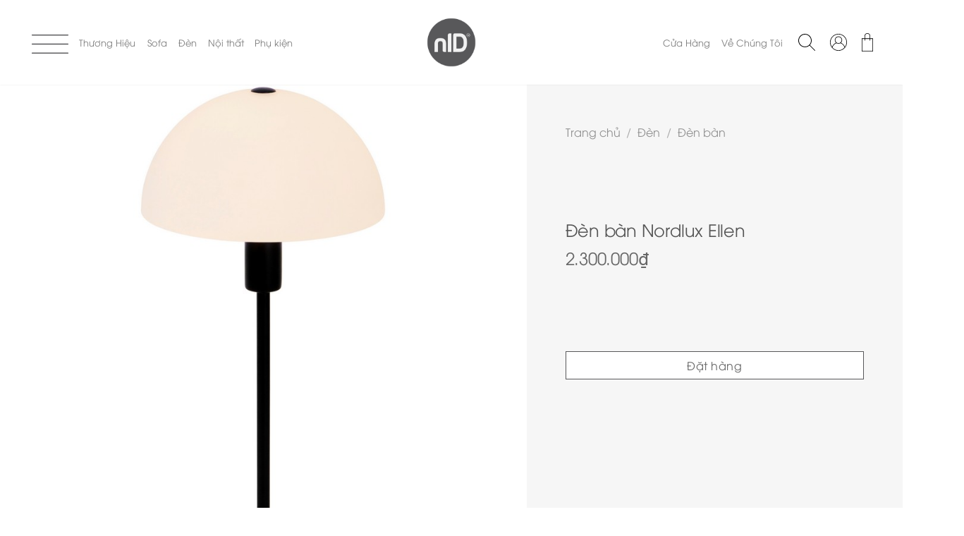

--- FILE ---
content_type: text/html; charset=UTF-8
request_url: https://nid.asia/san-pham/den/den-ban/den-ban-nordlux-ellen/
body_size: 67160
content:
<!DOCTYPE html>
<!--[if IE 9 ]> <html lang="vi-VN" class="ie9 loading-site no-js"> <![endif]-->
<!--[if IE 8 ]> <html lang="vi-VN" class="ie8 loading-site no-js"> <![endif]-->
<!--[if (gte IE 9)|!(IE)]><!-->
<html lang="vi-VN" class="loading-site no-js">
<!--<![endif]-->

<head>
    <meta charset="UTF-8" />
    <link rel="profile" href="http://gmpg.org/xfn/11" />
    <link rel="pingback" href="https://nid.asia/xmlrpc.php" />
    <script>(function(html){html.className = html.className.replace(/\bno-js\b/,'js')})(document.documentElement);</script>
<style type='text/css'>#wp-admin-bar-wp-logo{display:none;}#wp-admin-bar-site-name{display:none;}#wp-admin-bar-comments{display:none;}#wp-admin-bar-_legacyoptions{display:none;}</style>                        <script>
                            /* You can add more configuration options to webfontloader by previously defining the WebFontConfig with your options */
                            if ( typeof WebFontConfig === "undefined" ) {
                                WebFontConfig = new Object();
                            }
                            WebFontConfig['google'] = {families: ['Roboto:400,300', 'Roboto+Condensed:300']};

                            (function() {
                                var wf = document.createElement( 'script' );
                                wf.src = 'https://ajax.googleapis.com/ajax/libs/webfont/1.5.3/webfont.js';
                                wf.type = 'text/javascript';
                                wf.async = 'true';
                                var s = document.getElementsByTagName( 'script' )[0];
                                s.parentNode.insertBefore( wf, s );
                            })();
                        </script>
                    <meta name='robots' content='index, follow, max-image-preview:large, max-snippet:-1, max-video-preview:-1' />
	<style>img:is([sizes="auto" i], [sizes^="auto," i]) { contain-intrinsic-size: 3000px 1500px }</style>
	<link rel="alternate" hreflang="vi" href="https://nid.asia/san-pham/den/den-ban/den-ban-nordlux-ellen/" />
<link rel="alternate" hreflang="en" href="https://nid.asia/en/san-pham/lighting/nordlux-en/ellen-table-lamp/" />
<link rel="alternate" hreflang="x-default" href="https://nid.asia/san-pham/den/den-ban/den-ban-nordlux-ellen/" />
<meta name="viewport" content="width=device-width, initial-scale=1, maximum-scale=1" />
	<!-- This site is optimized with the Yoast SEO Premium plugin v18.8 (Yoast SEO v20.13) - https://yoast.com/wordpress/plugins/seo/ -->
	<title>Đèn bàn Nordlux Ellen - NID</title>
	<link rel="canonical" href="https://nid.asia/san-pham/den/den-ban/den-ban-nordlux-ellen/" />
	<meta property="og:locale" content="vi_VN" />
	<meta property="og:type" content="article" />
	<meta property="og:title" content="Đèn bàn Nordlux Ellen" />
	<meta property="og:url" content="https://nid.asia/san-pham/den/den-ban/den-ban-nordlux-ellen/" />
	<meta property="og:site_name" content="NID" />
	<meta property="article:modified_time" content="2024-04-05T07:47:24+00:00" />
	<meta property="og:image" content="https://nid.asia/wp-content/uploads/2022/10/2112305003-Den-ban-NORDLUX-ELLEN-1.jpg" />
	<meta property="og:image:width" content="886" />
	<meta property="og:image:height" content="886" />
	<meta property="og:image:type" content="image/jpeg" />
	<meta name="twitter:card" content="summary_large_image" />
	<meta name="twitter:label1" content="Est. reading time" />
	<meta name="twitter:data1" content="1 minute" />
	<!-- / Yoast SEO Premium plugin. -->


<link rel='dns-prefetch' href='//www.googletagmanager.com' />
<link rel='dns-prefetch' href='//cdn.jsdelivr.net' />
<link rel='dns-prefetch' href='//fonts.googleapis.com' />
<link rel="alternate" type="application/rss+xml" title="NID &raquo; Feed" href="https://nid.asia/feed/" />
<link rel="alternate" type="application/rss+xml" title="NID &raquo; Comments Feed" href="https://nid.asia/comments/feed/" />
<link rel="prefetch" href="https://nid.asia/wp-content/themes/flatsome/assets/js/chunk.countup.fe2c1016.js" />
<link rel="prefetch" href="https://nid.asia/wp-content/themes/flatsome/assets/js/chunk.sticky-sidebar.a58a6557.js" />
<link rel="prefetch" href="https://nid.asia/wp-content/themes/flatsome/assets/js/chunk.tooltips.29144c1c.js" />
<link rel="prefetch" href="https://nid.asia/wp-content/themes/flatsome/assets/js/chunk.vendors-popups.947eca5c.js" />
<link rel="prefetch" href="https://nid.asia/wp-content/themes/flatsome/assets/js/chunk.vendors-slider.f0d2cbc9.js" />
<style id='classic-theme-styles-inline-css' type='text/css'>
/*! This file is auto-generated */
.wp-block-button__link{color:#fff;background-color:#32373c;border-radius:9999px;box-shadow:none;text-decoration:none;padding:calc(.667em + 2px) calc(1.333em + 2px);font-size:1.125em}.wp-block-file__button{background:#32373c;color:#fff;text-decoration:none}
</style>
<link rel='stylesheet' id='contact-form-7-css' href='https://nid.asia/wp-content/plugins/contact-form-7/includes/css/styles.css?ver=5.6.2' type='text/css' media='all' />
<link rel='stylesheet' id='photoswipe-css' href='https://nid.asia/wp-content/plugins/woocommerce/assets/css/photoswipe/photoswipe.min.css?ver=6.8.0' type='text/css' media='all' />
<link rel='stylesheet' id='photoswipe-default-skin-css' href='https://nid.asia/wp-content/plugins/woocommerce/assets/css/photoswipe/default-skin/default-skin.min.css?ver=6.8.0' type='text/css' media='all' />
<style id='woocommerce-inline-inline-css' type='text/css'>
.woocommerce form .form-row .required { visibility: visible; }
</style>
<link rel='stylesheet' id='wpml-legacy-dropdown-click-0-css' href='//nid.asia/wp-content/plugins/sitepress-multilingual-cms/templates/language-switchers/legacy-dropdown-click/style.min.css?ver=1' type='text/css' media='all' />
<link rel='stylesheet' id='innocom-custom-style-css' href='https://nid.asia/wp-content/themes/flatsome-child/assets/css/style.css?ver=6.8.2' type='text/css' media='all' />
<link rel='stylesheet' id='select2-css' href='https://nid.asia/wp-content/plugins/woocommerce/assets/css/select2.css?ver=6.8.0' type='text/css' media='all' />
<link rel='stylesheet' id='jquery-ui-css' href='https://nid.asia/wp-content/plugins/pwfwoofilter/assets/css/frontend/jquery-ui/jquery-ui.min.css?ver=1.12.1' type='text/css' media='all' />
<link rel='stylesheet' id='pwf-woo-filter-css' href='https://nid.asia/wp-content/plugins/pwfwoofilter/assets/css/frontend/style.min.css?ver=1.8.7' type='text/css' media='all' />
<link rel='stylesheet' id='flatsome-main-css' href='https://nid.asia/wp-content/themes/flatsome/assets/css/flatsome.css?ver=3.15.6' type='text/css' media='all' />
<style id='flatsome-main-inline-css' type='text/css'>
@font-face {
				font-family: "fl-icons";
				font-display: block;
				src: url(https://nid.asia/wp-content/themes/flatsome/assets/css/icons/fl-icons.eot?v=3.15.6);
				src:
					url(https://nid.asia/wp-content/themes/flatsome/assets/css/icons/fl-icons.eot#iefix?v=3.15.6) format("embedded-opentype"),
					url(https://nid.asia/wp-content/themes/flatsome/assets/css/icons/fl-icons.woff2?v=3.15.6) format("woff2"),
					url(https://nid.asia/wp-content/themes/flatsome/assets/css/icons/fl-icons.ttf?v=3.15.6) format("truetype"),
					url(https://nid.asia/wp-content/themes/flatsome/assets/css/icons/fl-icons.woff?v=3.15.6) format("woff"),
					url(https://nid.asia/wp-content/themes/flatsome/assets/css/icons/fl-icons.svg?v=3.15.6#fl-icons) format("svg");
			}
</style>
<link rel='stylesheet' id='flatsome-shop-css' href='https://nid.asia/wp-content/themes/flatsome/assets/css/flatsome-shop.css?ver=3.15.6' type='text/css' media='all' />
<link rel='stylesheet' id='flatsome-style-css' href='https://nid.asia/wp-content/themes/flatsome-child/style.css?ver=3.0' type='text/css' media='all' />
<link rel='stylesheet' id='flatsome-googlefonts-css' href='//fonts.googleapis.com/css?family=Montserrat%3Aregular%2C500%2Cregular%2Cregular%7CDancing+Script%3Aregular%2C400&#038;display=swap&#038;ver=3.9' type='text/css' media='all' />
<script type="text/javascript" src="https://nid.asia/wp-includes/js/jquery/jquery.min.js?ver=3.7.1" id="jquery-core-js"></script>
<script type="text/javascript" id="wpml-cookie-js-extra">
/* <![CDATA[ */
var wpml_cookies = {"wp-wpml_current_language":{"value":"vi","expires":1,"path":"\/"}};
var wpml_cookies = {"wp-wpml_current_language":{"value":"vi","expires":1,"path":"\/"}};
/* ]]> */
</script>
<script type="text/javascript" src="https://nid.asia/wp-content/plugins/sitepress-multilingual-cms/res/js/cookies/language-cookie.js?ver=4.5.9" id="wpml-cookie-js"></script>
<script type="text/javascript" src="//nid.asia/wp-content/plugins/sitepress-multilingual-cms/templates/language-switchers/legacy-dropdown-click/script.min.js?ver=1" id="wpml-legacy-dropdown-click-0-js"></script>

<!-- Google Analytics snippet added bởi Site Kit -->
<script type="text/javascript" src="https://www.googletagmanager.com/gtag/js?id=GT-KD7JXJB" id="google_gtagjs-js" async></script>
<script type="text/javascript" id="google_gtagjs-js-after">
/* <![CDATA[ */
window.dataLayer = window.dataLayer || [];function gtag(){dataLayer.push(arguments);}
gtag('set', 'linker', {"domains":["nid.asia"]} );
gtag("js", new Date());
gtag("set", "developer_id.dZTNiMT", true);
gtag("config", "GT-KD7JXJB");
/* ]]> */
</script>

<!-- End Google Analytics snippet added bởi Site Kit -->
<link rel="https://api.w.org/" href="https://nid.asia/wp-json/" /><link rel="alternate" title="JSON" type="application/json" href="https://nid.asia/wp-json/wp/v2/product/9998" /><link rel="EditURI" type="application/rsd+xml" title="RSD" href="https://nid.asia/xmlrpc.php?rsd" />
<meta name="generator" content="WordPress 6.8.2" />
<meta name="generator" content="WooCommerce 6.8.0" />
<link rel='shortlink' href='https://nid.asia/?p=9998' />
<link rel="alternate" title="oEmbed (JSON)" type="application/json+oembed" href="https://nid.asia/wp-json/oembed/1.0/embed?url=https%3A%2F%2Fnid.asia%2Fsan-pham%2Fden%2Fden-ban%2Fden-ban-nordlux-ellen%2F" />
<link rel="alternate" title="oEmbed (XML)" type="text/xml+oembed" href="https://nid.asia/wp-json/oembed/1.0/embed?url=https%3A%2F%2Fnid.asia%2Fsan-pham%2Fden%2Fden-ban%2Fden-ban-nordlux-ellen%2F&#038;format=xml" />
<meta name="generator" content="WPML ver:4.5.9 stt:1,57;" />
<meta name="generator" content="Site Kit by Google 1.109.0" /><!-- Google tag (gtag.js) -->
<script async src="https://www.googletagmanager.com/gtag/js?id=G-9XZYJGC62R"></script>
<script>
  window.dataLayer = window.dataLayer || [];
  function gtag(){dataLayer.push(arguments);}
  gtag('js', new Date());

  gtag('config', 'G-9XZYJGC62R');
</script><!--[if IE]><link rel="stylesheet" type="text/css" href="https://nid.asia/wp-content/themes/flatsome/assets/css/ie-fallback.css"><script src="//cdnjs.cloudflare.com/ajax/libs/html5shiv/3.6.1/html5shiv.js"></script><script>var head = document.getElementsByTagName('head')[0],style = document.createElement('style');style.type = 'text/css';style.styleSheet.cssText = ':before,:after{content:none !important';head.appendChild(style);setTimeout(function(){head.removeChild(style);}, 0);</script><script src="https://nid.asia/wp-content/themes/flatsome/assets/libs/ie-flexibility.js"></script><![endif]-->	<noscript><style>.woocommerce-product-gallery{ opacity: 1 !important; }</style></noscript>
	<link rel="icon" href="https://nid.asia/wp-content/uploads/2022/08/cropped-nID-logo-dark-200px-main-e1660100583196-32x32.png" sizes="32x32" />
<link rel="icon" href="https://nid.asia/wp-content/uploads/2022/08/cropped-nID-logo-dark-200px-main-e1660100583196-192x192.png" sizes="192x192" />
<link rel="apple-touch-icon" href="https://nid.asia/wp-content/uploads/2022/08/cropped-nID-logo-dark-200px-main-e1660100583196-180x180.png" />
<meta name="msapplication-TileImage" content="https://nid.asia/wp-content/uploads/2022/08/cropped-nID-logo-dark-200px-main-e1660100583196-270x270.png" />
<style id="custom-css" type="text/css">:root {--primary-color: #446084;}.container-width, .full-width .ubermenu-nav, .container, .row{max-width: 1870px}.row.row-collapse{max-width: 1840px}.row.row-small{max-width: 1862.5px}.row.row-large{max-width: 1900px}.header-main{height: 120px}#logo img{max-height: 120px}#logo{width:165px;}.stuck #logo img{padding:5px 0;}.header-bottom{min-height: 10px}.header-top{min-height: 30px}.transparent .header-main{height: 120px}.transparent #logo img{max-height: 120px}.has-transparent + .page-title:first-of-type,.has-transparent + #main > .page-title,.has-transparent + #main > div > .page-title,.has-transparent + #main .page-header-wrapper:first-of-type .page-title{padding-top: 120px;}.header.show-on-scroll,.stuck .header-main{height:120px!important}.stuck #logo img{max-height: 120px!important}.search-form{ width: 60%;}.header-bg-color {background-color: rgba(255,255,255,0.9)}.header-bottom {background-color: #f1f1f1}.header-main .nav > li > a{line-height: 16px }.stuck .header-main .nav > li > a{line-height: 16px }@media (max-width: 549px) {.header-main{height: 70px}#logo img{max-height: 70px}}.nav-dropdown{font-size:100%}.nav-dropdown-has-arrow li.has-dropdown:after{border-bottom-color: rgba(255,255,255,0);}.nav .nav-dropdown{background-color: rgba(255,255,255,0)}body{font-size: 100%;}@media screen and (max-width: 549px){body{font-size: 100%;}}body{font-family:"Montserrat", sans-serif}body{font-weight: 0}body{color: #555555}.nav > li > a {font-family:"Montserrat", sans-serif;}.mobile-sidebar-levels-2 .nav > li > ul > li > a {font-family:"Montserrat", sans-serif;}.nav > li > a {font-weight: 0;}.mobile-sidebar-levels-2 .nav > li > ul > li > a {font-weight: 0;}h1,h2,h3,h4,h5,h6,.heading-font, .off-canvas-center .nav-sidebar.nav-vertical > li > a{font-family: "Montserrat", sans-serif;}h1,h2,h3,h4,h5,h6,.heading-font,.banner h1,.banner h2{font-weight: 500;}.breadcrumbs{text-transform: none;}button,.button{text-transform: none;}.alt-font{font-family: "Dancing Script", sans-serif;}.alt-font{font-weight: 400!important;}a{color: #3d3d3d;}.has-equal-box-heights .box-image {padding-top: 100%;}@media screen and (min-width: 550px){.products .box-vertical .box-image{min-width: 768px!important;width: 768px!important;}}button[name='update_cart'] { display: none; }.header-vertical-menu__opener, .header-vertical-menu__fly-out{width: 250px}/* Custom CSS */.footer__home .large-3 {max-width: 20% !important;-ms-flex-preferred-size: 20%;flex-basis: 20% !important;}.footer-wrapper .col-inner .row .col .col-inner{max-width:52%;}.page-id-18957 .product-small .box-text-products {text-align: left;}.menu-item-2192 .small-6 {text-align:center;}.sld-icon-inc p{color:#555555 !important;}.sld-icon-inc{display:none;}.menu-nodrop-inc .accordion-title.plain{display:none !important;}.menu-nodrop-inc .accordion-inner{display:block !important;padding-left: 45px !important;padding-bottom:0px !important;padding-top:0px !important;opacity: 1;}.menu-left-inc a{border:none !important;}.funiture_en .section-content a {padding-left: 0.9%}.icon-user:before, .icon-search:before, .icon-menu:before { content: "";background-position: center;background-repeat: no-repeat;background-size: contain;position: absolute;top: 0;right: 0;}.icon-shopping-bag, .icon-user, .icon-search, .icon-menu{ position:unset!important;}.icon-shopping-bag:before {background-image: url(/wp-content/uploads/2022/12/bag-Black-Converted.svg);height: 26px;width: 18px;}.icon-user:before{ background-image: url(/wp-content/uploads/2022/12/user-black.svg); height: 25px;width: 16px;}.icon-search:before {background-image: url(/wp-content/uploads/2022/12/search-white.svg); height: 25px;width: 22px;}.home .transparent .icon-menu:before, .page-id-935 .transparent .icon-menu:before, .page-id-9564 .transparent .icon-menu:before, .page-id-914 .transparent .icon-menu:before, .page-id-9562 .transparent .icon-menu:before{ background-image: url(/wp-content/uploads/2022/07/menu-icon-52px-white.png) !important; height: 27px;width: 52px;}.icon-menu:before{ background-image: url(/wp-content/uploads/2022/07/menu-icon-52px.png) !important; height: 27px;width: 52px;}.header.transparent .icon-shopping-bag:before {background-image: url(/wp-content/uploads/2022/12/bag-White-Converted.svg);}header.transparent .icon-user:before {background-image: url(/wp-content/uploads/2022/12/user-white.svg);}header.transparent .icon-search:before{background-image: url(/wp-content/uploads/2022/12/search-white.svg);}/* header.transparent .icon-menu:before {background-image: url(/wp-content/uploads/2022/07/menu-icon-52px-white.png);} */.nav>li>a>i.icon-search,.nav>li>a>i.icon-user,.nav>li>a>i.icon-shopping-bag {font-size: 1.75em;}.single-product .product-thumbnails img, .product-gallery-slider img {object-fit: contain !important;}.pswp__item {background: #f5f5f5;}.menu-item-1946 .closeBtn2 {display: block;}.nav-right .menu-item-has-block {margin: 0px 6px;}.transparent #logo img {max-height: 86px;}.widget>ul>li+li {border-top: 0px solid #ececec;}ul.product_list_widget li img {border: 1px solid #ececec;}.footer__home .text p{line-height: 0.25;}#poststuff .postbox-container {width: 68% !important;padding-left: 20% !important;}.footer__info:before {display: block;content: '';position: absolute;width: 1px;height: 130%;left: 0;top: 0;background-color: #000;transform: translate(-40px, -20px);}.transparent .logo-center .logo img {margin-top: 20px !important;}.transparent #logo img {max-height: 130px;}.en-ptext{line-height:2 !important;}a{cursor: pointer;}.hamberger-menu {margin-top: 30px;}.hamberger-menu .accordion-title {background: white;}.plain span:hover{color:white !important;}.wpcf7-form-control{background: #ddd !important;border-radius: 6px !important;}.accordion-inner {padding: 1em 4.3em;}.footer__home .wpcf7-email {background: #F3F4F4 !important;}.footer__home .wpcf7-submit {background: #fff !important;}.footer__home .wpcf7 {margin-top: 2% !important;}@media(min-width: 850px) and (max-width: 1411px) {.nav-spacing-xlarge>li {margin: 0;margin-left: 3%;}.flex-left .nav {flex-flow: nowrap;width: 100%;font-size: 13px;}.logo-center .flex-right {font-size: 13px;}}.nav-top-link:hover + header.transparent .icon-shopping-bag:before{background-image: none !important}.attribute__item .attribute__value {word-break: break-word !important;}@media only screen and (min-device-width: 851px){.single-product .attribute__list--2 .attribute__item {width: 95% !important;}}.back-image{max-height: 530px;object-fit: cover;}.page-id-16 .has-dropdown:hover + .icon-shopping-bag:before {background-image: url(/wp-content/uploads/2022/12/bag-Black-Converted.svg) !important;}.term-203 .mood-banner{background-image:url(/wp-content/uploads/2022/10/24-945-06_50-To-Hour-4.jpg) !important;}.primary.is-outline:hover {background-color: #B7AF9A !important;}.tax-pa_thuong-hieu .text-inner p a,img{color: white;}.tax-pa_thuong-hieu .text-inner p{color: white;}.page-id-10 .size-woocommerce_thumbnail{height: 260px;object-fit: contain;}.page-id-1917 #woocommerce_products-3 {display: block !important; }.brand-inc {height: 240px;}.home-intro-inc{z-index:999;}.page-id-18957 .col, .page-id-19172 .col{padding: 0px !important;}.page-id-18957 .header-wrapper.stuck, .page-id-18957 .header-shadow .header-wrapper, .page-id-18957 .layout-shadow #wrapper, .page-id-19172 .header-wrapper.stuck, .page-id-19172 .header-shadow .header-wrapper, .page-id-19172 .layout-shadow #wrapper {position: absolute;}.page-id-18957 .page-wrapper, .page-id-19172 .page-wrapper{padding-top: 0px;}.page-id-18957 .header, .page-id-18957 .header-wrapper,.page-id-19172 .header, .page-id-19172 .header-wrapper {z-index: auto;}.footer__home .text p {line-height: 1.25;}.page-id-18957 .box-text-products, .page-id-19172 .box-text-products{margin-bottom: -7%}.back-image {max-height: 100%;object-fit: inherit !important;}.page-id-18957 .header-main .nav>li>a, .page-id-19172 .header-main .nav>li>a,{color: black !important;}/* .page-id-18957 .header-main .nav:hover li a ,.page-id-19172 .header-main .nav:hover li a{color: black !important;} *//* .page-id-18957 #main, .page-id-19172 #main{margin-top: -10%;} */.page-id-18957 .section, .page-id-19172 .section{padding-left:0px !important;padding-right:0px !important;}.page-id-18957 .row .row-small:not(.row-collapse), .page-id-19172 .row .row-small:not(.row-collapse) {margin-left: 0px !important;margin-right: 0px !important;}.page-id-18957 .row .gallery, .page-id-19172 .row .gallery{margin-left: 0px !important; margin-right: 0px !important; }.box-text {font-size: 0.8vw;}.has-equal-box-heights .box-image img {right: 0;width: 33vw;}.product-small .box-text-products .add-to-cart-button a {font-size: 0.8vw !important;}.page-id-18957 .section-content, .page-id-19172 .section-content{padding-left: 0}.page-id-18957 .box-image img, .page-id-19172 .box-image img{height: 40vw;}.sub-menu.nav-dropdown {transition: opacity 1s;}.term-nordlux-en .nav>li>a {color: rgba(102,102,102,.85) !important;}.wpml-ls-native, .wpml-ls-legacy-dropdown-click a.wpml-ls-item-toggle:after {color: black}.wpcf7-not-valid-tip {margin-top: 5% !important}.page-id-935 img.size-full.alignnone {margin-bottom: 0em;margin-top: 2em;}.banner-link {background-position: bottom !important}.flickity-viewport .box-text.box-text-products{height:80px !important}del bdi{font-size: 0.82vw;}.brand__banner .banner {padding-top: 47vh !important;}.row-mini-cart .product-thumbnail img {width: 70% !important;padding-top: 10%;}.page-id-18957 .nav-dropdown .section{padding-left:50px !important;}/* .page-id-18957 .header-nav .menu-item-has-block .icon-menu:before {background-image: url(/wp-content/uploads/2022/12/icon-Menu-white.svg);} */.nav-dropdown .section-content {padding-left: 0}.lg-x0 {left: 0.3% !important;}.searchbox-dropdown .text, .searchbox-dropdown .searchform {padding-bottom: 15px}.account-container .woocommerce-form-login p:first-child {margin-bottom: 15px !important}.woocommerce-cart-form__contents .closeBtn {padding-right: 2%}.woocommerce-cart-form__contents>p {margin-bottom: 50px !important}.search-results .shop-container {margin-top: -28px}.tt_cart, .tq_cart {font-size: 1.2em}.add_title_cart {margin-bottom: -2.7em} .page-id-11 .woocommerce {padding-left: 2.1%}.tq_cart {padding-left: 8.5%}td {font-size: .7em}.shipping__table th {width: 150px}.icon-dark, .icon-white {width: 24px}.icon-shopping-bag:before {width: 26px}.icon-menu:before {height: 30px;}/* .page-id-10 .align-equal {padding-left: 13px} *//* .tt_cart {padding-left: 10px} */.woocommerce-cart-form {width: 100%}.cart-sidebar .woocommerce-cart-form__contents {margin-left: -2.3%}.icon-bst-inc .bg-zoom-long .bg, .has-hover .image-zoom-long img {-webkit-transition: -webkit-transform 0.5s !important;transition: -webkit-transform 0.5s !important;-o-transition: transform 0.5s !important;transition: transform 0.5s !important;transition: transform 0.5s, -webkit-transform 0.5s !important;}.menu-item.has-dropdown .sub-menu.nav-dropdown .section {padding-left: 30px !important;}.page-id-914 .banner-layers.container .text-box.banner-layer.x0.md-x0, .page-id-9564 .banner-layers.container .text-box.banner-layer.x0.md-x0 {display:none;}.page-id-281 .y50{display:none !important;}.page-id-9547 .y50{display:none;}.footer__home .wpcf7-email {background: #fff !important;border-radius: 0px !important;}.checkout-page-title.page-title{display:none;}.video-button-wrapper .button{color:white !important;font-size: 20.5px !important;}.page-id-23404 .col {padding: 0px !important;}#customer_login input#username, #customer_login input#password{border-bottom: 1px solid #5555 !important;}.woocommerce-form-login .button {border-color: #5555 !important}.page-id-914 #footer .footer__social img {filter: none !important;}.page-id-914 #footer .footer__global p, .page-id-914 #footer .footer__global a, .page-id-914 #footer .wpml-ls-legacy-dropdown-click a, .page-id-914 #footer input[type=email] {color: #58585a !important;}.page-id-914 #footer .footer__global {background-color: white !important;}.page-id-23404 #main .page-wrapper {padding-top: 0px !important; }.pwf-off-canvas-header {font-size: 14px !important;font-weight:400 !important;}.pwf-field-item-title {font-size: 14px !important;font-weight: 500 !important;}.page-id-975 p#receive_newsletter_field, .page-id-975 p#privacy_policy_reg_field, .page-id-975 .woocommerce-FormRow.form-row{padding-left:0px !important;}.brand-inc .slick-slider-3{margin-right: 1.5vw;}a.btn-atc.custom_link {color: #666666 !important}.filter__panel .pwf-woo-filter-inner.term-toggle-icon-arrow .pwf-column.pwf-column-0:first-child { width: 10% !important}.cross-sells .large-columns-4>.col {max-width: 50%;flex-basis: 50%;}.cross-sells {margin-top: 15px}.cross-sells .product-small .box-image img.attachment-woocommerce_thumbnail {padding: 0 0 137px 0;}.cross-sells .product-small .box-text-products .price-wrapper bdi {line-height: 60px}.cross-sells .product-small .box-text-products .title-wrapper a {width: 91%}.cross-sells .product-small .box-text-products .add-to-cart-button {margin-top: -5px}.page-id-935 .slick-slider-3 .slick-track {margin-left: 25%}.form-edit-user-en {margin-left: 1.5% !important}.woocommerce-checkout .woocommerce-info, .woocommerce-error .message-container {padding-left: 1.6%}html {background-color: unset;}/* Custom CSS Mobile */@media (max-width: 549px){.box-text {font-size: 0.9em !important;}.product-small .box-text-products .add-to-cart-button a {font-size: 12px !important;}/* .product-small .box-text-products .add-to-cart-button {padding-top: 5%} */.icon-menu:before{ height: 17px !important;width: 32px !important;}.user-white, .user-dark {width: 18px;height: 21px;}.search-white, .search-dark {width: 18.48px;height: 21px;}.icon-shopping-bag::before {width: 19.48px;height: 21px;position: absolute;top: 10%}.woocommerce-breadcrumb {padding-right: 62% !important;/* width: fit-content; */}.slick-slider-2 .slick-track {height: 108px}.banner {height: 250px !important}#menu-item-9670, #menu-item-9669 {display: none}ul.mobile-nav.nav.nav-right{padding-top: 10px !important;}.has-equal-box-heights .box-image img {width: 100% !important;height: auto !important;/* padding-top: 5%;padding-left: 4.5vw; */}.footer-accordion .icon-angle-down {height: fit-content;top: 12px;}/* .slick-slider-2 .slick-track{transform: translate3d(-504px, 0px, 0px) !important;} */.gallery-list .slick-list.draggable{padding:0px !important;}.brand__banner .banner #text-box-description p {padding: 0 16px;font-size: 100% !important;line-height: 1.5rem;text-align: justify;}.nav-dropdown .closeBtn2 {padding-left: 4% !important}.brand__banner .banner #text-box-description h1 {font-size: 1.5rem !important;}del bdi {font-size: 3.3vw;}.page-id-18957 .product-small .box-text-products {padding: 15px 15px;margin-left: 17px;}.sale-km-inc{font-size: 3vw !important;padding-left: 50px;margin-right: -10px;}.title-sale-inc{font-size: 7.5vw !important;}/* .page-id-18957 #masthead{margin-bottom: 38px !important;} *//* .page-id-18957 .header-main {height: 73px !important; } *//* .header-wrapper .flex-right {padding-right: 2%} */.res-text{margin-bottom: -17px;}.res-text p{text-align: justify !important;word-spacing: -1px;}.brand__banner .banner #text-box-description p {line-height: 1rem !important;}.ytm-inc{padding-bottom: 10px;}.filter-section {padding: 0 15px !important;}.woocommerce-breadcrumb {text-align:left;padding-right: 2% !important;}.product-remove a {font-size: 45px !important;}.woocommerce-product-search button {padding: 0}.category-page-row {margin: 0}.section {padding: 30px 0 0 0;}.icon-box-img img {width: 90% !important}#logo .header_logo {width: 55px !important}#logo .header-logo-dark {width: 105px;}.product-small .box-text {font-size: 0.7em !important;padding-left: 7% !important;}.product-small .ajax_add_to_cart {text-decoration: underline;}.product-small img {width: 120px !important;height: 120px !important}/* .products .col-inner {border: 0.5px solid black;} */.row-full-width a span, .row-full-width a button {color: #797979 !important}.col-inner .gap-element {padding-top: 60px !important;}.sub-menu .small-12 {padding: 0}.sub-menu .cart-wrapper {padding-left: 10px !important}.sub-menu>.section {padding-top: 5px !important}/* .sub-menu .searchbox-dropdown {margin-left: -14%;} */.woocommerce-checkout label, .woocommerce-checkout input, .woocommerce-checkout textarea {font-size: 12px !important}.checkout.woocommerce-checkout .col:first-child, .checkout.woocommerce-checkout .col:last-child {padding: 20px !important}.woocommerce-checkout-review-order-table td, .woocommerce-checkout-review-order-table tr {font-size: 12px}.searchbox-dropdown {padding: 0 !important}.searchbox-dropdown .col-inner {padding-left: 25px !important}.account-container .account-login-inner {/* padding: 10px !important; */margin-left: -5%;padding-bottom: 0px;padding-top: 0px;}.account-register-inner>div {padding-left: 13px !important}.hamberger-menu {margin-top: 0}.header-main {height: 80px !important;}.mood-banner {height: 90px}.filter-section {margin-top: -10px}.page-title-inner {padding-top: 10px}.breadcrumbs, .button-text, .filter__top {font-size: 0.8em !important;color: #555555;font-weight: normal}.breadcrumbs a, .pwf-field-item-title, .pwf-off-canvas-header{color: #555555;}#customer_login .account-login-inner h3 {font-family: 'utm_avoregular', sans-serif;margin-bottom: 10px;}/* #footer .col {padding: 0 5px 30px;} */.slick-slider-2 .slick-slide {margin-right: 1% !important;margin-left: 0 !important;}.slick-slider-2 .slick-slide .icon-box-text{margin-right: 10px}.footer__home {padding-bottom: 0 !important}.footer-wrapper .col-inner p, .footer-wrapper span, .footer__home span{font-size: 0.8em !important}.product-small.col {border: 1px solid #efefef !important;}.pwf-off-canvas-content .pwf-column-8 {padding-left: 8%}.signup-page strong {margin-left: 7%}.page-id-975 p#receive_newsletter_field, #privacy_policy_reg_field {padding-left: 0 !important}.product-quantity {text-align: left;}.footer__home .wpcf7-submit {top: -13px !important} .home .footer__home .wpcf7-submit {top: 0 !important}#footer .section-content {margin-left: -2.2%}/* ul.links {margin: 4px -6px;} */.page-id-19172 .header .flex-row {height: 66%;}.page-id-19172 .header-main {height: 105px !important;}.page-id-19172 .row .row:not(.row-collapse) {margin-left: 0;/* padding: 0 3% */}.page-id-19172 #footer .section-content {/* padding: 0 2% */}.icon-menu:before {height: 25px;}.res-text p {padding-bottom: 7%}.tt_cart, .tq_cart {opacity: 0;}.page-id-11 .woocommerce {margin-top: -54%;padding-left: 0 !important;}.page-id-11 #content .large-12.col{padding-left:0 !important;padding-right:0 !important;}.page-id-11 #content .large-12.col .message-container.container.medium-text-center{padding-left:20px !important;padding-right:20px !important;}.slick-slider-2 {height: 122px}.footer-accordion .toggle { margin-top: -3% !important}.home .footer__home .section-content {margin-left: 0px !important;}.woocommerce-cart-form {margin-left: 3%;}body:not(.home):not(.page-id-18957):not(.tax-pa_thuong-hieu) #footer .section-content {margin:0px !important;}.shop-page-title .medium-text-center {padding-left: 1%;}.page-id-18957 #footer .section-content {margin-left: 20px;}.page-id-18957 .footer-accordion .toggle {margin-top: 0 !important;}.page-id-18957 .footer .section-content .large-4 {margin-top: 13%}/* .product-small .box-text-products .custom-flex>div:first-child {height: fit-content} */.page-id-18957 #menu-item-2192 .section-content {margin-left: -6.5%;}.page-id-18957 #menu-item-1697 .section-content {margin-left: -15%;}.single-product .section-content .product-tabs-custom {background: #f6f6f6;margin-top: -32px;}.tax-product_cat .product-small.box {padding-left: 25px !important;}.brand__banner .banner #text-box-breadcrumb .text-inner {padding: 0px 0px 0px 26px;}.tax-pa_thuong-hieu .product-small .box-text-products {padding-left: 20px !important}.tax-pa_thuong-hieu #footer .section-content {margin-left: 0 !important}/* .col-fthome-inc .wpcf7{max-width: 62%;} */.account-container .closeBtn {transform: translate(20%, 20%) !important;}.account-container .woocommerce-form-login p:first-child {margin-bottom: 0px !important; }.account-container .woocommerce-form-login{margin-bottom: 0em !important;}.searchbox-dropdown .text{padding-bottom: 0px !important;}.account-container{padding-left:10px !important;padding-right: 25px !important;}.searchbox-dropdown .section-content{padding-top: 15px !important;}.nav-dropdown .section-content {padding-top: 15px;}.shop_table_responsive.cart.woocommerce-cart-form__contents p{font-size: 1em !important;font-weight: 500 !important;}.footer-wrapper .col-inner .row .col .col-inner {max-width: 100% !important;}h2 {font-size: 1em !important;color:#666666 !important;}.button, button, input[type=submit], input[type=reset], input[type=button] {font-size: 13.5px !important;color: #666666 !important;}.th-txt-inc {padding-left: 20px !important;font-size: 13px !important;}/* EN */.ux-search-submit.submit-button{font-size: 12px !important;color: #777 !important;font-family: 'utm_avoregular', sans-serif !important;font-weight: 200 !important;}.section.searchbox-dropdown{padding-right: 15px !important;}.account-login-inner.inner-padding{padding-right: 0px !important;}.footer__home .large-3 {max-width: 70% !important;-ms-flex-preferred-size: 20%;flex-basis: 70% !important;}.menu-item-1697.current-dropdown .nav-dropdown {left: -15px!important;}.product-title.woocommerce-loop-product__title a{font-size:12px !important;}/* .section:has( .related-products-wrapper) {padding-left: 7px;padding-right: 0px;} */.product-small.box .box-text.box-text-products {/* padding-left: 7% !important; */padding-top:0px !important;}.page-id-19999 .large-12.col{padding: 0px !important;}/* .category-page-row .shop-container .product-small.box .box-text.box-text-products {padding-left: 0px !important;} */.menu-item.has-dropdown .sub-menu.nav-dropdown .section {padding-left: 20px !important;padding-right: 20px !important;}.menu-item-2192 .sub-menu .cart-wrapper, .menu-item-9674 .sub-menu .cart-wrapper {padding-left: 0px !important;}.menu-item-2192 .row.row-full-width, .menu-item-9674 .row.row-full-width{margin-left: 0px !important;margin-right: 0px !important;}.term-description p {padding:10px !important;padding-left: 8px !important;}.ux-layout-scope-global .section-content.relative .col:first-child {margin-left: 0px !important;}.woocommerce-Tabs-panel {background-color: #f6f6f6;padding: 30px 13px !important;}.sale-km-inc-en {font-size: 3vw !important;padding: 0 20px;}.page-id-19172 .box-text.box-text-products {padding-left: 20px !important;text-align: left;}.page-id-23404 .col{padding:0px !important;}.page-id-23404 .section{padding:0px !important;}.page-id-23404 .row .row:not(.row-collapse){margin-left: 0px;margin-right: 0px;}.page-id-23404 .custom-flex{padding: 0 20px;text-align: left;}.filter__panel.active{display:none !important;}.tax-product_cat .shop-container .product-small.box {padding-left: 15px !important;}.page-id-306 .docs__accordion .accordion-title, .page-id-9555 .docs__accordion .accordion-title {padding-left: 20px !important;}.shop-container section:nth-child(3){padding-left: 0px !important; padding-right: 0px !important;}.flickity-viewport .box-text.box-text-products {padding-left: 20px !important;font-size: 14px !important;}.footer__home .section-content.relative .col{padding-bottom: 0px;padding: 0 20px 30px !important;}.footer__home .section-content.relative .col .col-inner .col{padding: 0px!important;}.footer__home .col.col-fthome-inc {padding-left:15px !important;}.wpcf7-form-control-wrap .wpcf7-email{padding-left:0px !important;}.page-id-9547 .section-content .row:nth-child(2)>.col:nth-child(2){margin-top: -15%;margin-bottom: -11%;}.page-id-9547 .section-content .large-6 .row-small .small-12:first-child {padding-bottom: 10px}.page-id-1917 .widget-title, .page-id-9541 .widget-title {font-size: 14px !important} .page-id-1917 #categories-3 ul li a, .page-id-1917 #search-3, .page-id-9541 #categories-4 ul li a, .page-id-9541 #search-4 {font-size: 12px;}.blog-cate-inc div:first-child, .blog-cate-inc div:nth-child(2) {padding:0px !important;}.posted-on{padding-left:20px;}.page-id-1917 .entry-title, .page-id-1917 .entry-summary, .page-id-9541 .entry-title, .page-id-9541 .entry-summary{padding:0 20px;}.page-id-1917 .sidebar-wrapper, .page-id-9541 .sidebar-wrapper{padding:0px !important;}.page-id-1917 .sidebar-wrapper aside:nth-child(1), .page-id-1917 .sidebar-wrapper aside:nth-child(2), .page-id-1917 .sidebar-wrapper aside:nth-child(3), .page-id-1917 .sidebar-wrapper aside:nth-child(5), .page-id-9541 .sidebar-wrapper aside:nth-child(1), .page-id-9541 .sidebar-wrapper aside:nth-child(2), .page-id-9541 .sidebar-wrapper aside:nth-child(3), .page-id-9541 .sidebar-wrapper aside:nth-child(5){padding:0 20px !important;}.page-id-1917 .sidebar-wrapper aside:nth-child(4) span, .page-id-9541 .sidebar-wrapper aside:nth-child(4) span{padding:0 20px !important;font-size: 12px;}/* .page-id-1917 .footer-wrapper, .page-id-9541 .footer-wrapper{padding:0 5px !important;} */.page-id-9541 .row .row:not(.row-collapse){margin:0px !important;}.page-id-914 h2{color:white !important;font-weight: 700;}.pwf-item-label .pwf-title-container .text-title {font-size: 12px !important;}.pwf-item-label {line-height: 8px;}.col.post-item{padding:0px !important;}.woocommerce.widget_products .widget-title span{padding: 0px !important;}.page-id-8609 .nav>li>a:hover {color: white }.page-id-9561 #content .large-12.col{padding:0px !important;}.postid-18837 span{font-size:100% !important;}.bn-contact-inc .banner.has-hover{padding-top:0px !important}.page-id-18957 .footer__home .section-content.relative .col {padding-bottom: 0px;padding: 0px !important;}.address-custom p {line-height: 1.75 !important;}.cross-sells .box-text-products {padding: 0 !important}.cross-sells .box-text-products .product-title a, .cross-sells .box-text-products .price-wrapper bdi, .cross-sells .box-text-products .add-to-cart-button a {margin-left: 10px !important}.cross-sells {margin-top: 10px}.cross-sells .product-small .box-image img.attachment-woocommerce_thumbnail {padding: 0 20px 137px 0;}.cross-sells .product-small .box-text-products .price-wrapper bdi {line-height: 30px}.cross-sells .product-small .box-text-products .price-wrapper {height: 30px}.wc-backward {color: white !important}/* .product .custom-product-page .section-content .large-7 .col-inner {height: 235px;}figure.woocommerce-product-gallery__wrapper.product-gallery-slider.slider.slider-nav-small.mb-half.is-draggable.flickity-enabled {height: 235px;}.product-gallery-slider img {width: 100%;max-height: 235px;object-fit: initial !important;height: 235px;} */.woocommerce-checkout .woocommerce-info {margin-left: -10px;font-size: 14px}.search-results.post-type-archive .category-page-row .products.row {padding-left: 17px;padding-right: 20px;}.woocommerce-product-search {padding-left: 8px}}.label-new.menu-item > a:after{content:"New";}.label-hot.menu-item > a:after{content:"Hot";}.label-sale.menu-item > a:after{content:"Giảm ";}.label-popular.menu-item > a:after{content:"Popular";}</style>		<style type="text/css" id="wp-custom-css">
			.woocommerce-form-login-toggle {
	margin-left: -1.7%
}
.pwf-item-labe {
	width: max-content
}
.ab-custom-slide {
	padding-top: 4%;
}
body {
		font-family: 'utm_avoregular', sans-serif !important;
}
#wrapper>.message-wrapper {
	position: relative;
	z-index: 111
}
.tt_account ul li.active a span {
	color: rgba(102, 102, 102, 0.85);
}
}
.woocommerce-message, .blog-wrapper .entry-header .entry-meta{
	display: none
}
.add-to-cart-container button.single_add_to_cart_button {
	color: #666666 !important;
}
.blog-wrapper .widget_search .widget-title {
	display: block
}
#search-3 input::placeholder {
  opacity: 0;
  visibility: hidden;
}
.ux-menu.ux-menu--divider-solid .ux-menu-link:not(:last-of-type) .ux-menu-link__link {
	border-bottom-style: none
}
header:not(.transparent) .header-main:hover li a {
	color: rgba(102, 102, 102, 0.85) !important;
}
.nav .nav-dropdown {
/* 	background: white !important; */
}
.account-login-inner input[type=text], .account-login-inner input[type=password]  {
	padding: 0
}
	/* body, span, p, button, h1, bdi {
		color: #666666 !important;
		font-weight: normal !important
	} */
	.woocommerce-order-received .add_title_cart {
		display: none
	}
	.woocommerce-order-received #footer .large-5 {
		border: none;
		background-color: white;
	}
	.woocommerce-order-received #content {
		padding: 0
	}
	#woocommerce-product-search-field-0 {
				border-bottom: 1px solid #5555 !important;
	}
	.signup-page strong {
		font-weight: normal
	}
	.woocommerce-loop-product__link, bdi, .ajax_add_to_cart {
		color: #666666 !important
	}
	.is-link span {
		color: #666666
	}
	.woocommerce-pagination .nav-pagination>li>.current {
		color: #666666 !important
	}
	.woocommerce-cart-form__contents h2, .cart-sidebar h2, #order_review_heading, #ship-to-different-address span, .custom_checkout_section h3 {
			font-family: 'utm_avoregular', sans-serif !important;
		}
	.nav>li>a {
		font-family: 'utm_avoregular', sans-serif;
	}

	.gallery-list .text-box {
		display: none;
		overflow: hidden;
	}

	.gallery-list .text-box p:before {
		content: '';
		width: 75%;
		height: 1px;
		position: absolute;
		right: 0;
		top: 50%;
		margin-right: 180px;
		background-color: #fff;
		z-index: -1;
		-webkit-animation: fadein .5s;
		-moz-animation: fadein .5s;
		-ms-animation: fadein .5s;
		-o-animation: fadein .5s;
		animation: fadein .5s;
	}

	@keyframes fadein {
		from {
			opacity: 0;
			right: 100%;
		}

		to {
			opacity: 1;
			right: 0%;
		}
	}

	@-moz-keyframes fadein {
		from {
			opacity: 0;
			right: 100%;
		}

		to {
			opacity: 1;
			right: 25%;
		}
	}

	@-webkit-keyframes fadein {
		from {
			opacity: 0;
			right: 100%;
		}

		to {
			opacity: 1;
			right: 25%;
		}
	}

	@-ms-keyframes fadein {
		from {
			opacity: 0;
			right: 100%;
		}

		to {
			opacity: 1;
			right: 25%;
		}
	}

	@-o-keyframes fadein {
		from {
			opacity: 0;
			right: 100%;
		}

		to {
			opacity: 1;
			right: 25%;
		}
	}

	.gallery-list .banner:hover .text-box {
		display: block;
	}

	.idea-list .banner:hover {
		animation: fadeScale .5s;
		z-index: 2;
		transform: scale(1.15);
	}

	@keyframes fadeScale {
		from {
			transform: scale(1);
		}

		to {
			transform: scale(1.15);
		}
	}

	.idea-list .text-box {
		display: none;
	}

	.idea-list .banner:hover .text-box {
		display: block;
		animation: fade 1s;
	}

	@keyframes fade {
		from {
			opacity: 0;
		}

		to {
			opacity: 1;
		}
	}

	.on-sale.badge-inner {
		background-color: #9a8a79;
		font-size: .9em;
		font-weight:400;
	}

	.badge-container {
		margin-left:45px;
	}

	.badge {
		height: 2em;
		width: 6em;
	}

	.header-main .nav>li>a {
		text-decoration: none;
		background-image: linear-gradient(currentColor, currentColor 1px);
		background-position: 0 100%;
		background-repeat: no-repeat;
		background-size: 0 1px;
		-webkit-transition: background-size .3s ease;
		transition: background-size .3s ease;
	}

	.header-main .nav>li>a:hover {
		background-size: 100% 1px;
	}


	/* .sofa-dropdown,
	.thuong-hieu-dropdown,
	.den-dropdown {
		margin-left: -15px;
	} */

	.insert-map iframe {
		filter: grayscale(1);
	}

	.docs__accordion .toggle {
		right: 0;
		left: unset;
	}

	.docs__accordion .toggle .icon-angle-down:before {
		content: "+";
	}

	.docs__accordion .active>.toggle {
		-webkit-transform: rotate(-135deg);
		-ms-transform: rotate(-135deg);
		transform: rotate(-135deg);
	}

	.docs__accordion .accordion-title {
		padding-left: 1.8em;
		font-size: 100%;
	}

	.docs__tabs .nav.nav-vertical {
		background-color: #f5f5f5;
	}

	.docs__tabs .nav-tabs>li>a {
		background-color: transparent;
	}

	.docs__tabs .nav-tabs>li.active>a {
		background-color: #fff;
		font-weight: 700;
	}

	.docs__tabs .nav>li>a {
		padding: 15px;
		padding-left:45px;
	}

	.docs__tabs .nav>li.active>a {
		padding-left:42px;
	}


	.idea-list .custom-overlay.banner .overlay {
		background: rgb(0, 0, 0);
		background: linear-gradient(0deg, rgba(0, 0, 0, 0.6026785714285714) 0%, rgba(0, 0, 0, 0.3029586834733894) 25%, rgba(0, 0, 0, 0.196516106442577) 50%);
	}

	.cat-home .icon-box:hover {
		transform: scale3d(1.1, 1.1, 1.1);
		transition: .3s all;
	}

	.footer__info:before {
		content: '';
		position: absolute;
		width: 1px;
		height: 130%;
		left: 0;
		top: 0;
		background-color: #000;
		transform: translate(-40px, -20px);
		display: none;
	}

	.home .footer__info:before {
		display: block;
	}

	.footer__social {
		display: flex;
		align-items: center;
		justify-content: flex-start;
	}

	@media (max-width:768px){
		.footer__social {
	/* 		justify-content: flex-end; */
		}
		.footer__home .text p {
			line-height: 1.75;
			margin-bottom: 0;
	}
	}

	.footer__social a:not(:last-child) {
		margin-right: 10px;
	}

	.footer__social img {
		width: 30px;
		height: auto;
		object-fit: cover;
	}

	.footer__logo {
		display: none;
	}

	.home .footer__logo {
		display: block;
	}

	.home .footer__global {
		display: none;
	}

	.absolute-footer {
		display: none;
		visibility: hidden;
	}

	.back-to-top:before {
		content: '';
		background-image: url('/wp-content/uploads/2022/07/arrow-up-icon.png');
		background-position: center;
		background-repeat: no-repeat;
		background-size: contain;
		width: 29px;
		height: 45px;
		position: fixed;
		right: 0;
		bottom: 0;
		transform: translate(-0px, -20px);
		opacity: .6;
	}

	.back-to-top:hover {
		background-color: transparent;
		transform: translate(3px, 0) scale(1.1);
	}

	.back-to-top i {
		display: none;
	}

	.back-to-top.button.is-outline {
		border: none;
	}

	.container-width,
	.full-width .ubermenu-nav,
	.container,
	.row,
	.row.row-small,
	.row.row-large,
	.row.row-collapse {
		max-width: 100%;
	}

	.container {
		padding-left: 45px;
		padding-right: 45px;
		margin: 0 auto;
	}

	.off-canvas-center .mfp-close {
		left: 15px;
		top: 60px;
		transform: translatey(-50%);
	}

	.off-canvas-center .nav-vertical>li>ul>li a,
	.off-canvas-center .nav-vertical>li>a {
		-webkit-box-pack: flex-start;
		-ms-flex-pack: flex-start;
		justify-content: flex-start;
		text-transform: none;
		font-weight: 400;
		font-size: 1.1em;
		color: #58585a;
		padding-top: 10px;
		padding-bottom: 10px;
		padding-top: 12px;
		padding-bottom: 12px;
	}

	.off-canvas-center .nav:not(.nav-slide) .active>.children {
		padding: 10px 60px;
		border: 1px solid #cbcbcb;
		border-left: none;
		border-right: none;
	}

	.off-canvas-center .nav-sidebar.nav-vertical>li.menu-item.active {
		background-color: transparent;
	}

	.menu-item .icon-angle-down,
	.menu-item .icon-angle-up {
		display: none;
	}

	@media (min-width: 1024px) {

		.mfp-wrap.off-canvas-center,
		.mfp-bg.main-menu-overlay {
			width: 36%;
		}

		.off-canvas-center .mfp-close {
			left: unset;
			position: absolute;
			top: 80px !important;
			right: 15px;
		}


		.undefined .mfp-close {
			left: unset;
			position: absolute;
			top: 120px !important;
			right: 15px;
		}

		.mfp-bg.off-canvas-center:not(.dark) {
			background-color: #fff;
			opacity: .75;
		}

		.back-to-top:before {
			width: 58px;
			height: 90px;
			transform: translate(-30px, -40px);
			opacity: .6;
		}

		.single-product .wc-tabs.product-tabs {
			padding-left: 50px;
		}

		.product-tabs-custom .col{
			padding: 0 0 30px!important;
		}
	}

	.account-item .nav-dropdown,
	.cart-item .nav-dropdown {
		background-color: rgba(255, 255, 255, .75);
	}

	.product-small.col {
		border: 0.5px solid #efefef;
		padding: 0;
	}

	.woocommerce-pagination ul.links {

		padding-right: 15px;
		padding-top: 15px;
	}

	.woocommerce-pagination ul.links li{

		border: 0.5px solid #efefef;
	}

	.woocommerce-pagination .nav-pagination>li>span,
	.woocommerce-pagination .nav-pagination>li>a {
		font-size: 1.1em;
		line-height: 2em;
		font-weight: 400;
		border: none;
	}

	.woocommerce-pagination .nav-pagination>li>span,.woocommerce-pagination .nav-pagination>li>a{
		border-radius:0;
	}

	.woocommerce-pagination .nav-pagination>li>.current,
	.woocommerce-pagination .nav-pagination>li>span:hover,
	.woocommerce-pagination .nav-pagination>li>a:hover {
		background-color: #f7f8f9;
		color: #000;
		text-decoration: underline;
	}

	.single_add_to_cart_button {
		font-weight: 400;
		padding: 15px auto;
		background-color: #fff !important;
		color: initial;
		border: 1px solid #58585a;
		width: 100% !important;
		max-width: 100% !important;
		padding-left: 0 !important;
		padding-right: 0 !important;
		display: block;
	}

	.single-product .product-title-container .product-title,
	.single-product .product-price-container span.woocommerce-Price-amount.amount {
		font-weight: 400;
		font-size: 1.5em;
		letter-spacing: -0.01em;
		font-family:'utm_avoregular', sans-serif;
	}

	.single-product .product-price-container span.woocommerce-Price-amount.amount {
		color: #555 !important;
	}

	.single-product .product-short-description>* {
		margin-bottom: 0.5em;
	}

	.single-product .product-title-container .is-divider {
		display: none;
	}

	.single-product .product_meta>span {
		font-size: 16px;
		border-top: none;
	}

	.single-product .related .product-section-title {
		display: none;
	}

	.related .row-slider .product-small {
		padding: 0 !important;
	}

	.related .row-slider .product-small span.amount {
		font-weight: 400;
	}

	.single-product .product-thumbnails img,
	.product-gallery-slider img {
		width: 100%;
		max-height: 900px;
/* 		object-fit: initial !important; */
	}
.single-product .product-thumbnails a img {
	max-height: 270px;
	height: 270px;
}

	.single-product .product_meta .posted_in {
		display: none;
	}

	.product_meta span.tagged_as a:before {
		content: "#";
	}

	.woocommerce-Tabs-panel>* {
		font-size: 85%;
	}


	.tab-panels .panel:not(.active) {
		padding: 0 !important;
	}

	li.additional_tab_tab>a:before,
	li.designer_tab_tab>a:before,
	li.delivery_and_return_tab_tab>a:before,
	li.attrib_material_tab_tab>a:before,
	li.additional_information_tab>a:before {
		background-color: #555;
		height: 1px;
		bottom: 0;
		top: unset;
		-webkit-transition: background-size .3s ease;
		transition: background-size .3s ease;
	}

	li.additional_tab_tab>a,
	li.designer_tab_tab>a,
	li.delivery_and_return_tab_tab>a,
	li.attrib_material_tab_tab>a,
	li.additional_information_tab>a {
		font-weight: 500;
		text-transform: none;
	}

	.attribute__list,
	.attribute__list--2 {
		display: grid;
		grid-gap: 30px 50px;
		max-width: 800px;
		margin-bottom: 2rem;
	}

	.attribute__list {
		grid-template-columns: 1fr 1fr;
	}

	.attribute__list--2 {
		grid-template-columns: 1fr 1fr;
	}

	.woocommerce-Tabs-panel {
		background-color: #f6f6f6;
/* 		padding: 30px 20px !important; */
	}

	.single-product .product_meta {
		position: relative;
		display: block;
	}

	@media (min-width:850px) {
		.attribute__list {
			grid-template-columns: 1fr 1fr 1fr;
		}

		.attribute__list--2 {
			grid-template-columns: 1fr 1fr 1fr 1fr;
		}

		.woocommerce-Tabs-panel {
			padding: 85px 50px !important;
		}

		.single-product .product_meta {
			position: absolute;
			bottom: 0;
			left: 0;
			right: 0;
			display: flex;
			padding: 0 55px 55px 55px;
			justify-content: space-between;
			align-items: center;
		}

	}

	.attribute__item {
		display: flex;
		flex-direction: column;
	}

	.attribute__item .attribute__name,
	.attribute__item .attribute__value {
		margin-bottom: 0;
	}

	.attribute__heading {
		font-size: 14px;
		font-weight: 600;
		margin-bottom: 2rem;
	}

	.attribute__item a.attribute__value {
		text-decoration: underline;
	}

	/* .tab-panels .woocommerce-Tabs-panel:after {
	content: 'x';
	position: absolute;
	right: 0;
	top: 0;
	transform: translate(-50px, 100px);
	font-size: 3rem;
	color: #555;
	cursor: pointer;
	} */

	.slick-slide.col {
		padding: 0 !important;
	}

	.footer__home .wpcf7 {
/* 		max-width: 310px; */
	}

	.footer__home .wpcf7-submit {
		position: absolute;
		right: 0;
		top: 0;
		margin-right: 0;
		background-color: transparent !important;
		color: #555;
		font-size: 1.6em;
		border: none;
		line-height: 1.6em;
		padding: 0 .6em 0 0;
		min-height: 1.6em;
	}


	.footer__home .wpcf7-submit:hover,
	.footer__home .wpcf7-email:focus {
		background-color: transparent;
		-webkit-box-shadow: none;
		box-shadow: none;
		color: #000;
		
	}


	.footer__home .wpcf7-email {
		border: none;
		border-bottom: 1px solid #555;
		box-shadow: none;
	}

	.footer__home .wpcf7 p,
	.footer__home .wpcf7-email {
		margin-bottom: 0;
	}

	.footer__home .wpcf7 .wpcf7-spinner {
		position: absolute;
	}

	.footer__home .wpcf7 form .wpcf7-response-output {
		margin: 5px 0 0 0;
	}

	.footer__home .wpcf7 form {
		margin-bottom: 1em;
	}

	span.amount.woocommerce-Price-amount {
		font-weight: 400;
	}

	.single-product .row .row-small:not(.row-collapse),
	.container .row-small:not(.row-collapse) {
		margin-left: 0;
		margin-right: 0;

	}

	[data-icon-label]:after {
		background-color: #555;
	}

	/* .page-id-914 .footer__global .bg.section-bg{
	background-color:rgb(88, 88, 90);
	} */

/* 	.single-post .is-divider {
		display: none;
	} */

	.single-post .blog-share {
		text-align: left;
		margin-top: 100px;
	}

.lang-vi .single-post .blog-share:before {
    content: 'Chia sẻ';
    margin-right: 10px;
    text-decoration: underline;
}

.lang-en .single-post .blog-share:before {
    content: 'Share';
    margin-right: 10px;
    text-decoration: underline;
}



	.single-post #comments {
		display: none;
	}

	.page-id-975 .form-row-wide {
		display: flex;
		align-items: center;
	}

	.page-id-975 .form-row-wide label {
		flex: 0 1 30%;
	}

	.page-id-975 p#receive_newsletter_field,
	.page-id-975 p#privacy_policy_reg_field,
	.page-id-975 .woocommerce-FormRow.form-row {
		padding-left: 200px
	}

	.page-id-975 .woocommerce-form-register__submit {
		width: 100% !important;
		max-width: 100% !important;
		padding-left: 0 !important;
		padding-right: 0 !important;
		display: block;
	}

	.undefined {
		background-color: transparent;
	}

	.undefined .lightbox-content {
		max-width: 100%;
		background-color: rgba(255, 255, 255, .75);
		border-top: 1px solid;
	}

	.undefined #customer_login .col:first-child {
		max-width: 25%;
	}

	.undefined .account-register-inner {
		margin-top: 40px;
	}

	.undefined .account-register-inner p {
		line-height: 1.1rem;
		text-align: justify;
		margin-bottom: .5rem;
		font-weight: 300;
	}

	.undefined #customer_login .col:last-child {
		max-width: 40%;
	}

	#customer_login input#username,
	#customer_login input#password {
		border: none;
		border-bottom: 1px solid;
		outline: none;
		box-shadow: none;
		background-color: transparent;
	}

	.woocommerce-form-login__rememberme {
		display: none;
	}

	.woocommerce-form-login .button {
		width: 100% !important;
		max-width: 100% !important;
		padding-left: 0 !important;
		padding-right: 0 !important;
		display: block;
		background-color: #fff;
		border-color: #555;
		color: #555;
		font-weight: 500;
		margin-bottom: 10px;
	}

	.undefined {
		position: absolute;
	}

	.undefined .mfp-container {
		padding: 0;
	}

	.undefined .mfp-container .mfp-content {
		top: 0;
		vertical-align: top;
		margin-top: 90px;
	}

	.woocommerce-orders-table__header.woocommerce-orders-table__header-order-actions,
	.woocommerce-orders-table__cell.woocommerce-orders-table__cell-order-actions {
		display: none;
	}

	.my_account_orders .order-actions {
		display: none;
	}


	.page-id-1113 .nav.nav-vertical {
		background-color: #f6f6f6;
		padding: 20px;
	}


	.page-id-1113 .nav-vertical>li+li {
		border: none;
	}

	.page-id-1113 .tab-panels {
		padding: 20px;
	}

	.page-id-1113 .tab-panels #tab_quản-lý-đơn-hàng h2 {
		display: none;
	}

	.page-id-1113 .nav-vertical+.tab-panels {
		border: 1px solid #ddd;
	}

	.page-id-1113 .nav.nav-vertical .tab.active a {
		font-weight: 600;
	}

	.page-id-1113 .form-row-wide label,
	.page-id-1113 .form-row.validate-required label {
		font-weight: 400;
	}

	.page-id-1113 .tab-panels button.woocommerce-Button {
		background-color: #fff;
		border: 1px solid #555;
		color: #555;
		font-weight: 400;
		width: 100% !important;
		max-width: 100% !important;
		padding-left: 0 !important;
		padding-right: 0 !important;
		display: block;
		margin-right: 0;
	}

	@media (min-width:850px) {
		.page-id-1113 .tab-panels button.woocommerce-Button {
			margin-left: 22.87%;
		}

		.page-id-1113 .form-row-wide label,
		.page-id-1113 .form-row.validate-required label {
			flex: 0 1 30%;
		}

		.page-id-1113 .form-row-wide,
		.page-id-1113 .form-row.validate-required {
			display: flex;
			align-items: center;
		}

		.page-id-1113 .tab-panels #tab_thông-tin-tài-khoản {
			padding-right: 200px;
		}

		.page-id-1113 .tab-panels {
			padding: 50px;
		}

		.page-id-1113 .nav.nav-vertical {
			padding: 30px;
		}

	}

	.touch-scroll-table {
		-webkit-box-shadow: none;
		box-shadow: none;
	}

	.my_account_orders,
	.nobr {
		font-weight: 400;
	}

	.cart .shop_table thead th,
	.cart .shop_table td {
		text-align: center;
	}

	.shop_table thead th {
		border: 1px solid #ececec;
		text-transform: none;
	}


	.woocommerce-cart .product-remove {
		position: absolute;
		top: 0;
		right: 0;
		margin-top: 20px;
		margin-right: 20px;
	}

	.woocommerce-cart-form__cart-item .row .large-6 {
		border: .5px solid #ababab;
		border-top: none;
	}

	.woocommerce-cart-form__cart-item .row:first-child .large-6 {
		border-top: .5px solid #ababab;
	}

	.woocommerce-cart-form__cart-item .row .large-6:last-child .col-inner {
		padding: 30px;
		padding-right: 10px;
	}

	/* .cart-collaterals .col-inner{
	background-color:#f6f6f6;

	}
	*/


	.cart-collaterals .side-cart-content {
		padding: 30px;
	}

	.cart-collaterals .col-inner {
		background-color: #f6f6f6;
	}

	.cart-collaterals .col-inner h2 {
		background-color: #fff;
		padding-bottom: .5em;
		margin-bottom: 0;
		padding-left: 30px;
	}

	.woocommerce-cart-form {
		margin-bottom: 0px;
	}

	@media (min-width:850px) {

		.woocommerce-cart-form__cart-item .row .large-6:last-child .col-inner {
			padding: 50px 100px;
		}

	}

	@media (max-width: 549px) {
		.shop_table .product-price {
			display: block;
		}
	}

	.calculated_shipping>table:first-child {
		display: none;
	}

	.wc-proceed-to-checkout a.checkout-button {
		background-color: #fff;
		color: #000;
		font-weight: 400;
		border: 1px solid #555;
	}

	.cart_totals .wc-proceed-to-checkout {
		margin-bottom: 0;
	}

	.shopping-continue-custom {
		background-color: transparent;
		color: #000;
		font-weight: 400;
		border: 1px solid #555;
		min-width: 100%;
	}

	.shop_table .order-total th {
		border: none;
	}

	.shop_table th,
	.shop_table td {
		border: none;
	}

	.shop_table .order-total th,
	.shop_table .order-total td {
		border-top: 1px solid #5555 !important;
		margin: 2em;
		padding: 20px 0;
	}

	.shop_table .tax-total th,
	.shop_table .tax-total td {
		padding-bottom: 15px;
	}

	.cart-subtotal th,
	.cart-subtotal td {
		border-top: 1px solid #5555 !important;
		padding-top: 15px;
	}

	.shop_table thead th,
	.shop_table .order-total td,
	.shop_table .order-total th {
		border-width: 0;
	}

	.woocommerce-shipping-destination {
		display: none;
	}

	.cart .product-name,
	.cart_totals th,
	.cart_totals td,
	.cart .woocommerce-Price-amount {
		font-size: 1.25rem !important;
	}

	form.woocommerce-shipping-calculator {
		display: none;
	}

	.cart .form-minimal.quantity .qty {
		min-width: 200px;
	}

	.quantity .button.plus {
		border-left: 1px solid #eee !important;
	}

	.quantity .button.minus {
		border-right: 1px solid #eee !important;
	}

	.cart .product-price {
		margin-bottom: 25px;
	}

	.cart_totals tbody tr td.product-name {
		text-align: left;
		padding-left: 30px;
	}

	.cart_totals .shipping__list_label {
		color: #555;
		font-size: 20px;
		opacity: 1;
	}

	.product-remove a {
		width: 40px;
		height: 32px;
		font-size: 73px !important;
		line-height: 11px !important;
		border-radius: 100%;
		color: #696969;
		font-weight: 100;
		text-align: center;
		border: none;
		font-family: 'dashicons';
	}

	.attribute__carts {
		font-size: 15px;
	}

	.attribute__cart p {
		margin-bottom: 0;
	}

	.cart_totals .attribute__carts {
		display: none;
	}

	.checkout-sidebar .attribute__carts {
		display: none;

	}

	#billing_phone_field,
	#billing_email_field,
	#billing_state_field,
	#billing_city_field,
	#billing_address_1_field {
		width: 100% !important;
		float: unset !important;
	}

	.woocommerce-billing-fields p {
		margin-bottom: .5em;
		display: flex;
		align-items: center;
	}

	.woocommerce-billing-fields p label {
		flex: 0 1 20%;
	}

	.woocommerce-billing-fields p span.woocommerce-input-wrapper,
	.woocommerce-billing-fields p span.select2-container--default,
	#billing_vat_company,
	#billing_vat_mst {
		flex: 0 1 80%;
	}

	.woocommerce-billing-fields .select2-container {
		width: auto !important;
	}

	.woocommerce-billing-fields h3 {
		display: none;
	}

	.woocommerce-form-coupon-toggle {
		display: none;
	}

	.woocommerce-billing-fields {
		border: none;
		padding: 0px;
	}

	.checkout.woocommerce-checkout .row {
		margin: 0 auto;
	}

	.checkout.woocommerce-checkout .col:first-child {
		border: 1px solid #eee;
		padding: 30px;
	}

	.checkout.woocommerce-checkout .col-inner.has-border {
		border: none;
		padding: 0;
	}

	.checkout.woocommerce-checkout .col:last-child {
		background-color: #f6f6f6;
		padding: 55px;
	}

	.woocommerce-checkout-review-order-table th.product-name,
	.woocommerce-checkout-review-order-table th.product-total {
		display: none;
	}

	h3#order_review_heading {
		text-transform: inherit;
		font-weight: 400;
	}

	.checkout.woocommerce-checkout * {
		font-weight: 400 !important;
	}

	.woocommerce-checkout-review-order-table {
		font-size: 22px;
	}

	.devvn_xuat_vat_input_label {
		margin-bottom: 1.3em;
	}

	.devvn_xuat_hoa_don_do .devvn_xuat_vat_input {
		margin-left: 25px;
		/* 	 width: 1.3em;
		height: 1.3em;
		background-color: white;
		border-radius: 50%;
		vertical-align: middle;
		border: 1px solid #ddd;
		appearance: none;
		-webkit-appearance: none;
		outline: none;
		cursor: pointer;
		display: inline-block; */
	}

	input[type=email],
	input[type=date],
	input[type=search],
	input[type=number],
	input[type=text],
	input[type=tel],
	input[type=url],
	input[type=password],
	textarea,
	select,
	.select-resize-ghost,
	.select2-container .select2-choice,
	.select2-container .select2-selection {
		border: 1px solid #aaa;
		height: 3em;
	}

	#billing_customer_note_field .woocommerce-input-wrapper {
		position: relative;
	}

	#billing_customer_note_field .woocommerce-input-wrapper:after {
		content: 'Vui lòng ghi rõ nếu bạn là người nước ngoài';
		position: absolute;
		bottom: 0;
		left: 0;
		font-size: 14px;
		margin-bottom: 8px;
	}

	#billing_customer_note {
		margin-bottom: 2em;
	}

	button#place_order {
		min-width: 100%;
		background-color: #fff;
		border: 1px solid #555;
		color: #555;
	}

	.order__info,
	.order__support {
		padding: 100px 50px;

	}

	.order__info {
		background-color: #769365;
	}

	.order__support {
		background-color: #f6f6f6;
	}

	.order__info * {
		color: #fff;
	}

	.woocommerce-order-received .large-5 {
		border: 1px solid #ddd;
		background-color: #f6f6f6;

	}


	.woocommerce-mini-cart-item .attribute__carts {
		display: none;
	}

	.single-product .quantity {
		display: none;
	}

	/* flip gallery homepage */

	.flip .col-inner {
		position: relative;
		padding: 7.5px;

	}

	.flip .col-inner>.front,
	.flip .col-inner>.back {
		display: block;
		-webkit-transition: opacity .7s ease-in-out;
		-moz-transition: opacity .7s ease-in-out;
		-o-transition: opacity .7s ease-in-out;
		transition: opacity .7s ease-in-out;
	}

	.flip .col-inner>.front {
		transform: rotateY(0deg);
		transform-style: preserve-3d;
	}

	.flip .col-inner>.back {
		position: absolute;
		opacity: 0;
		top: 7.5px;
		left: 0px;
		/* 	transform: rotateY(-180deg);
		transform-style: preserve-3d; */
	}

	.flip .col-inner:hover {
		padding: 7.5px;
	}

	.flip .col-inner:hover>.front {
		/* 	transform: rotateY(180deg); */
	}

	.flip .col-inner:hover>.back {
		opacity: 1;
		/* 	transform: rotateY(0deg); */
	}

	.flip .col-inner {
		position: relative;
		display: inline-block;
	}

	.flip .col-inner>.front,
	.flip .col-inner>.back {
		display: block;
	}

	/* end flip gallery homepage */

	.slick-slide {
		outline: none;
	}

	.transparent .logo-center .logo img {
		margin-top: 25px;
	}

	.hero-slider .section-bg-overlay,
	.hero-slider .overlay {
		background: rgb(0, 0, 0) !important;
		background: -moz-linear-gradient(180deg, rgba(0, 0, 0, 0.6138830532212884) 0%, rgba(0, 0, 0, 0) 50%) !important;
		background: -webkit-linear-gradient(180deg, rgba(0, 0, 0, 0.6138830532212884) 0%, rgba(0, 0, 0, 0) 50%) !important;
		background: linear-gradient(180deg, rgba(0, 0, 0, 0.6138830532212884) 0%, rgba(0, 0, 0, 0) 50%) !important;
		filter: progid:DXImageTransform.Microsoft.gradient(startColorstr="#000000", endColorstr="#000000", GradientType=1) !important;
	}


	h1,
	h2,
	h3,
	h4,
	h5,
	h6,
	.heading-font,
	.banner h1,
	.banner h2 {
		font-family: 'utm_avoregular', sans-serif;
	}

	.header-main .nav>.account-item.has-icon>a,
	.header-main .nav>.header-search.has-icon>a,
	.header-main .nav>.cart-item.has-icon>a,
	.header-main .nav>.nav-icon.has-icon>a,
	.header-main .nav>.menu-item-1697>a,
	.header-main .nav>.menu-item-2042>a,
	.header-main .nav>.menu-item-2179>a {
		text-decoration: none;
		background-image: none;
		background-position: 0 100%;
		background-repeat: no-repeat;
		background-size: 0 1px;
		-webkit-transition: none;
		transition: none;
	}

	.menu-item-1697 img.ux-menu-icon.search-white,
	.menu-item-2042 img.ux-menu-icon.user-white,
	.menu-item-2179 img.cart-white {
		display: none;
	}


	header.transparent .menu-item-1697 img.ux-menu-icon.search-white,
	header.transparent .menu-item-2042 img.ux-menu-icon.user-white,
	header.transparent .menu-item-2179 img.cart-white {
		display: block;
	}

	header.transparent .menu-item-1697 img.ux-menu-icon.search-dark,
	header.transparent .menu-item-2042 img.ux-menu-icon.user-dark,
	header.transparent .menu-item-2179 img.cart-dark {
		display: none;
	}

	/* .searchbox-dropdown {
		margin-left: -15px;
	}
	 */
	.ux-search-box .submit-button {
		padding: 0px 30px;
		border: 1px solid #555;
		outline: none;
		background-color: #fff;
		color: #555;
		min-width: 250px;
	}

	.ux-search-box .submit-button .icon-search:before {
		content: 'Tìm kiếm';
		font-size: 17px;
		line-height: 25px;
		position: absolute;
		top: 50%;
		left: 50%;
		width: fit-content;
		transform: translate(-50%, -50%);
		font-family: 'utm_avo', sans-serif;
		background-image: none;
	}

	.searchbox-custom #woocommerce-product-search-field-1 {
		border: none;
		border-bottom: 1px solid #bebebe;
		background-color: transparent;
		box-shadow: none;
		height: 38px;
		margin-right: 5px;
	}

	.ux-search-box .flex-row {
		gap: 20px;
	}

	.searchbox-custom #woocommerce-product-search-field-1:before {
		content: '';
		height: 25px;
		width: 3px;
		background-color: #555;
		position: absolute;
		left: 0;
		top: 50%;
	}

	.woof_show_auto_form,
	.woof_hide_auto_form {
		background: url(/wp-content/uploads/2022/12/icon-filter-gray.svg);
		background-size: contain;
		background-repeat: no-repeat;
		width: 31px;
		height: 40px;
		margin-left: 30px;
		position: relative;
	}

	.woof_auto_show {
		opacity: 1 !important;
	}

	.woof_show_auto_form:after,
	.woof_hide_auto_form:after {
		content: 'Bộ lọc';
		left: 0;
		position: absolute;
		top: 0;
		transform: translate(100%, 0%);
		width: max-content;
	}

	.filter-section {
		position: relative;
		display: block;
		z-index: 22;
		padding: 0 45px;
	}

	.filter__panel {
		background-color: #fff;
		padding: 30px 45px 50px 0px;
		display: none;
		transition: .8s all linear;
		position: absolute;
		top: 50px;
		left: 0;
		right: 0;
		width: 100%;
		z-index: 2;
	}

	.filter__panel.active {
		display: block;
	}

	.filter__btn img {
		margin-right: 10px;
	}

	.filter__btn,
	.filter__reset {
		margin-right: 0;
		font-weight: 400;
	}

	.filter__btn{
		padding-left:0px;
	}

	.filter__reset {
		padding-left: 0;
	}

	.filter__reset:before {
		content: '';
		position: absolute;
		width: 1px;
		height: 30%;
		left: 0;
		top: 50%;
		background-color: #444;
		transform: translate(-13px, -40%);
	}


	.wpf_items_wrapper.wpf_layout_vertical {
		display: flex;
		justify-content: flex-start;
		align-items: baseline;
		flex-wrap: wrap;
	}

	.wpf_item {
		flex: 0 50%;
	}

	.wpf_item .wpf_item_name {
		font-weight: 500;
		border-bottom: none !important;
	}

	.wpf_item label {
		font-weight: 500;
	}

	.wpf_form .wpf_items_wrapper .wpf_column_2 li {
		width: auto !important;
	}

	.cart-collaterals .side-cart-content h3 {
		display: none;
	}

	#menu-item-1697,
	.account-item,
	.cart-item {
		margin-right: 0 !important;
	}

	.account-item {
		margin-left: 5px !important;
	}


	.payment_methods,
	.woocommerce-terms-and-conditions-wrapper {
		display: none;
	}

	.custom_checkout_section .payment_methods,
	.custom_checkout_section .woocommerce-terms-and-conditions-wrapper {
		display: block;
	}

	.custom_checkout_section .term_check {
		padding: 5px 20px;
		background-color: #ffffdb;
		margin: 1.3rem 0;
		border: 1px solid #555;
	}

	.term_check .validate-required,
	.term_check .woocommerce-form__label {
		margin-bottom: 0;
	}

	@media (min-width:1024px) {

		.menu-item.has-dropdown .sub-menu.nav-dropdown .section{
			padding-left:30px;
			padding-right:30px;
		}




	.product-small.box .box-image img{
		padding-left: 45px;
		padding-right: 45px;
		padding-top: 90px;
		padding-bottom: 137px;
		object-fit: contain;
	}

		.related-products-wrapper .product-small.box .box-image img{
			padding-top: 45px;
			padding-left: 45px;
			padding-right: 45px;7
			padding-bottom: 137px;
			object-fit: contain;
		}

		.products.row.row-small:not(.row-collapse){
			margin-left: 0px!important;
			margin-right: 0px!important;
		}

		.woocommerce-result-count{
			margin-right:0px;
		}

		.nav li.menu-item:first-child {
			margin-left: 52px !important;
		}

		.nav li.menu-item:last-child {
			margin-right: 18px !important;
		}

		.menu-item-1946.current-dropdown .hamberger-menu {
	/* 		margin-left: -45px; */
			background-color: rgb(255, 255, 255, 0.8);
			max-width: 700px;
			padding-top: 130px;
			padding-bottom: 60px;
			position: relative;
		}

		.menu-item-1946.current-dropdown .hamberger-menu .accordion-title {
			padding-left: 45px;
			color: #555;
			border-top: none;
		}

		.menu-item-1946.current-dropdown .hamberger-menu .accordion-inner {
			padding-left: 100px;
			border-top: 1px solid #ccc;
			border-bottom: 1px solid #ccc;
			background-color: rgba(255, 255, 255, .5)
		}

		.menu-item-1946.current-dropdown .hamberger-menu .accordion-title.active {
			border-color: #446084;
			color: #000;
			text-decoration: underline;
			font-weight: 500;
			background-color: rgba(0, 0, 0, .03);
		}

		.menu-item-1946.current-dropdown .hamberger-menu a.accordion-title:hover {
			color: #000;
		}

		.menu-item-1946.current-dropdown .sub-menu.nav-dropdown {
			top: 0 !important;
			margin-top: -50px;
			width: 700px !important;
		}

		/* 	.hamberger-menu:after{
		content: 'x';
		position: absolute;
		top:5%;
		right:5%;
		font-size:2rem;
		color:#555;
		cursor:pointer;
	}
		*/
	}

	@media (max-width:850px) {

		.header-inner .mobile-nav li.menu-item-20,
		.header-inner .mobile-nav li.menu-item-21,
		.header-inner .mobile-nav li.menu-item-22,
		.header-inner .mobile-nav li.menu-item-23,
		.header-inner .mobile-nav li.menu-item-24,
		.header-inner .mobile-nav li.menu-item-25,
		.header-inner .mobile-nav li.menu-item-27,
		.header-inner .mobile-nav li.menu-item-28 {
			display: none;
		}

		.current-dropdown .hamberger-menu .accordion-title {
			border: none;
		}

		.current-dropdown .hamberger-menu {
			margin-left: -45px;
			background-color: rgb(255, 255, 255, 0.9);
			padding-top: 100px;
			padding-bottom: 60px;
			position: relative;
		}

		.current-dropdown .hamberger-menu .accordion-title {
			padding-left: 70px;
			color: #555;
			border-top: none;
		}

		.current-dropdown .hamberger-menu .accordion-inner {
			padding-left: 100px;
			border-top: 1px solid #ccc;
			border-bottom: 1px solid #ccc;
			background-color: rgba(255, 255, 255, .5)
		}

		.current-dropdown .hamberger-menu .accordion-title.active {
			border-color: #446084;
			color: #000;
			text-decoration: underline;
			font-weight: 500;
			background-color: rgba(0, 0, 0, .03);
		}

		.current-dropdown .hamberger-menu a.accordion-title:hover {
			color: #000;
		}

		.searchform .flex-row {
			flex-direction: column;
		}

		.searchform .flex-row .flex-col {
			max-height: 100%;
			min-width: 100%;
		}

		.searchform .flex-row .flex-col button,
		.searchform .flex-row .flex-col input {
			min-width: 100%;
		}

		#logo {
			width: auto;
		}
	}

	.widget.widget_categories .is-divider,
	.widget.woocommerce.widget_products .is-divider {
		display: none;
	}

	.widget-title {
		margin-bottom: 30px;
	}

	.custom_post_item img {
		max-height: 500px;
		margin-bottom: 20px;
		width: 100%;
		object-fit: cover;
	}

	.custom_post_item p {
		margin-bottom: 0;
	}

	.custom_post_item {
		margin-bottom: 20px !important;
	}

	.widget_search input[type=search] {
		border: none;
		box-shadow: none;
		padding-left: 0;
		border-bottom: 1px solid #555;
	}

	.widget_search .ux-search-submit {
		background-color: transparent;
		box-shadow: none;
		border: none;
	}

	.widget_search .ux-search-submit .icon-search:before {
		top: 50%;
		left: 50%;
		transform: translate(-50%, -50%);
	}

	.custom_post_item .entry-title {
		margin-top: 10px;
	}

	.page-id-1917 .pagenavi {
		text-align: center;
	}


	.page-id-1917 .pagenavi .page-numbers {
		padding: 0 15px;
		font-size: 18px;
	}

	.page-id-1917 .pagenavi .page-numbers.current {
		text-decoration: underline;
	}

	.cart-collaterals table:first-child {
		display: none;
	}

	.cart .form-minimal.quantity .qty {
		border: 1px solid #ddd;
	}


	.cart-discount {
		background-color: transparent;
		font-size: inherit;
	}

	.cart-discount th {
		padding: 0;
		padding-bottom: 20px;
		padding-top: 15px;
	}

	.woocommerce-ordering {
		display: none;
	}

	[data-icon-label]:after {
		right: -30px;
	}


	/* 
	.menu-item-2192 .sub-menu{
	left: auto!important;
	margin-left:-45px!important;
	} */

	.row-mini-cart .col {
		border: 1px solid #eee;
	}

	.row-mini-cart .product-remove {
		position: absolute;
		right: 5%;
		top: 5%;
	}

	.row-mini-cart .product-remove a {
		width: 20px;
		height: 18px;
		font-size: 30px !important;
	}
		@media screen and (min-width: 1025px) {
			.menu-item-object-custom::before {
		content: "";
		border: 20px solid;
		border-color: transparent;
		position: absolute;
		top: 20px;
		width: 150px
}
.menu-item-object-custom::after {
		content: "";
		display: block;
		border: 20px solid;
		border-color: transparent;
		position: absolute;
		top: 27px;
		width: 150px;
		height: 60px;	
		background: transparent
}
			.page-id-10 .content-area, .page-id-9553 .content-area{
				padding-left: 29px !important
		}
		.row-mini-cart .product-thumbnail img {
			width: 100%;
			height: 250px;
			object-fit: cover;
		}
			.menu-item.has-dropdown .sub-menu.nav-dropdown .section {
			padding-left: 30px !important;
		}
			#login-form-popup .account-container {
			padding-left: 15px !important
		}
	}

	.lightbox-content {
		max-width: 100%;
	/* 	margin-left: -15px; */
	}

	#customer_login input#password {
		margin-bottom: 15px;
	}


	.product-small .box-text-products .add-to-cart-button a {
		padding: 0 !important;
		background-color: transparent;
		color: initial;
		border: none;
		outline: none;
		margin: 0;
		font-weight: 400;
		font-size: .9rem;
	}


	.product-small .box-text-products .add-to-cart-button a:hover {
		box-shadow: none;
		font-weight: 500;

	}

	.product-small .box-text-products {
		padding: 15px 15px 0 15px;
	}

	@media (max-width:850px) {
		.container {
			padding-left: 15px;
			padding-right: 15px;
		}

		.product-small .box-text-products .add-to-cart-button {
			padding-bottom: 0;
		}

		.product-small .box-text-products {
			padding-bottom: 20px;
		}
	}

	@media (min-width:850px) {
		.menu-item-design-full-width{
		transition-duration: 2s;
}
		.nav-right li.current-dropdown:last-child>.nav-dropdown {
	/* 		left: auto !important; */
	/* 		margin-right: -30px; */
		}

		.product-small .box-text-products {
			position: absolute;
			bottom: 0;
			padding-top: .7em;
			padding-bottom: 45px;
			padding-left: 45px;
			padding-right: 45px;
		}

		.page-id-18957 .product-small .box-text-products {
			padding-bottom: 90px !important
		}

		.wpf_item {
			flex: 0 12%;
		}
	}

	/* .nav-right li.current-dropdown:last-child>.sub-menu.nav-dropdown section:after {
	content: "X";
	font-weight: bold;
	position: absolute;
	right: 2.5%;
	top: 13%;
	color: #777;
	cursor: pointer;
	font-size: 2rem;
	border-radius: 10px;
	z-index: 100;
	} */

	.custom-width-icon {
		width: auto !important;
	}

	.woocommerce-cart .menu-item-2192 .sub-menu.nav-dropdown {
		display: none;
	}

	.icon-shopping-bag:before {
		content: "";
		background-position: center;
		background-repeat: no-repeat;
		background-size: contain;
		position: absolute;
		top: 50%;
		transform: translateY(-50%);
	}

	.searchform .icon-search:before{
		top:50%;
		transform:translatey(-50%);
	}

	.page-content .searchform .icon-search:before{
		top:50%;
		right: 50%;
		transform:translate(50%, -50%);
		background-image: url('/wp-content/uploads/2022/12/search-white.svg')
	}

	.searchform .button.icon{
		height: 3em;
		width: 4em;
	}

	.slick-slide img {
		display: block;
		height: fit-content;
		object-fit: contain;
	}

	.closeBtn{
		position:absolute;
		right: 0;
		top: 0;
		cursor: pointer;
		border-radius: 10px;
		z-index: 100;
		transform: translate(50%, 0%);
	}

	.closeBtn svg{
		width: 2.25rem;
		height: 2.25rem;
		color: #777;
	}

	.closeBtn2 svg{
		width: 2.25rem;
		height: 2.25rem;
		color: #777;
	}


	.mobile-nav .menu-item .icon-menu{
		z-index: 999;
	}


	.menu-item-1946.current-dropdown .hamberger-menu{
		display:block;
	}


	@media (max-width:850px){
		.menu-nodrop-inc .accordion-inner{
			padding: 1em 4.3em;
		}
		.menu-item-2192.current-dropdown .nav-dropdown{
			left:-82px!important;
		}
			.menu-item-2042.current-dropdown .nav-dropdown{
			left: -60px!important;
		}
				.menu-item-1697.current-dropdown .nav-dropdown{
			left: -23px!important;
		}
	}

	.account-container .closeBtn{
		transform: translate(0%, 50%);
	}

	#login-form-popup {
		background-color: #ffffffd8;
	}

	.menu-item-1946 .closeBtn2 {
		display:block;
		right: 0;
		transform: translate(-50%, 100%);
		position:absolute;
		top: 0;
		cursor: pointer;
		border-radius: 10px;
		z-index: 999;
	}
/* ======================= */
	@media (max-width: 549px){
		.menu-nodrop-inc .accordion-inner{
			padding-left:4.3em !important;
		}
		.header-main {
			height: 120px;
		}
		.menu-item-1946 .nav-dropdown{
			top:-45px!important;
		}

		.menu-item-1946 .closeBtn2 {
			display:block;
			right: unset;
			transform: translate(0%, 80%);
			position:absolute;
			top: 0;
			cursor: pointer;
			border-radius: 10px;
			z-index: 999;
		}
		.product-small.col {
    margin: -0.5px;
		}	
		.flickity-page-dots .dot {
			width: 6px;
			height: 6px;
			margin: 0 5px;
			border: 5px solid white;

		}
		.page-id-9553 .checkout-page-title.page-title{
			display:none;
		}
		.page-id-9553 .page-checkout{
			padding-left: 0px !important;
			padding-right: 0px !important;
		}
		.page-id-9553 .attribute__carts{
			display:none;
		}
		.page-id-10 .align-equal, .page-id-9553 .align-equal{
    padding-left: 0px;
		}
		.page-id-10 .large-12.col, .page-id-9553 .large-12.col{
			    padding: 0px;
		}
		.woocommerce-cart-form {
			margin-left: 20px;
			margin-right: 20px;
		}
		.page-id-10 .product-remove a,  .page-id-9553 .product-remove a{
			width: 0px;
			height: 0px;
			font-size: 22px !important;
			line-height: 0px !important;
			margin-top: -4px;
		}
		.page-id-10 .size-woocommerce_thumbnail, .page-id-9553 .size-woocommerce_thumbnail {
			height: 100px;
			width: 100px;
			object-fit: contain;
		}
		.page-id-10 .product-price, .page-id-9553 .product-price{
			text-align: right;
		}
		.page-id-10 .product-price span, .page-id-9553 .product-price span{
			font-size: 0.9em !important;
		}
		.page-id-10 .cart .product-name, .page-id-9553 .cart .product-name{
			font-size: 0.8em !important;
			text-align: right;
			position: absolute;
			padding-left: 57%;
			right:0;
		}
		.page-id-10 .cart .product-name a, .page-id-10 .cart .product-name span, .page-id-9553 .cart .product-name a, .page-id-9553 .cart .product-name span, {
			font-size: 1.1em !important;
			text-align: right;
		}
		.page-id-10 .product-price bdi span, .page-id-9553 .product-price bdi span{
			font-size: 1.07em !important;
		}
		.page-id-10 .cart .product-name a bdi, .page-id-9553 .cart .product-name a bdi{
			font-size: 0.8em !important;
			text-align: right;
		}
		.page-id-10 .product-quantity, .page-id-9553 .product-quantity{
			text-align: center;
		}
		.page-id-10 .cart .form-minimal.quantity .qty, .page-id-9553 .cart .form-minimal.quantity .qty  {
			min-width: 0px;
		}
		.page-id-10 .quantity.buttons_added.form-minimal input, .page-id-9553 .quantity.buttons_added.form-minimal input{
			font-size:10px !important;
		}
		.page-id-10 .attribute__carts, .page-id-9553 .attribute__carts {
			font-size: 9px;
		}
		.page-id-10 .cart .product-price, .page-id-9553 .cart .product-price {
			margin-bottom: 36px;
			margin-top: 43px;
			position: relative;
		}
		.page-id-10 .product-quantity, .page-id-9553 .product-quantity{
			margin-top: -29%;
			margin-left: 33%;
			width: 55px;
		}
		.page-id-10 .btt-crt-inc, .page-id-9553 .btt-crt-inc{
			margin-top:-100.7px;
			height: 100px;
			border-bottom: none !important;
		}
		.page-id-10 .cart-sidebar.col-inner h2, .page-id-9553 .cart-sidebar.col-inner h2{
			display:none;
		}
		.page-id-10 .cart_totals table:nth-child(2), .page-id-9553 .cart_totals table:nth-child(2){
			display: none;
		}
		.page-id-10 .shop_table.shop_table_responsive th, .page-id-9553 .shop_table.shop_table_responsive th{
			font-size:0.97em !important;
		}
	.page-id-10 .shop_table.shop_table_responsive bdi, .page-id-9553 .shop_table.shop_table_responsive bdi{
			font-size:0.8em !important;
		}	
		.page-id-1917 .col.custom_post_item a, .page-id-1917 .col.custom_post_item span, .page-id-1917 .col.custom_post_item p, .page-id-9541  .col.custom_post_item a, .page-id-9541  .col.custom_post_item span, .page-id-9541  .col.custom_post_item p{
			font-size:0.7em !important;
		} 
		.page-id-1917 .col.custom_post_item .entry-summary p{
			text-align: justify;		
		} 
		.page-id-1917 #content .row.row-large:first-child{
			padding-left:0px !important;
		}
		.page-id-1917 #content .row.row-large .col-inner .row{
			margin-left: 0px;
			margin-right: 0px;
		}
		.page-id-1917 #content .row.row-large .col-inner {
			padding:0px;
		}
/* 		.page-id-1917 #content .row.row-large .col-inner .row .col{
			padding:3px !important;
		} */
		.ux-menu.ux-menu--divider-solid .ux-menu-link:not(:last-of-type) .ux-menu-link__link {
    border-bottom-style: none;
}
		.ux-menu-link__link{
			min-height: 2em !important;
		}
		#logo .header-logo-dark {
    width: auto;
}
		.searchbox-dropdown .col-inner{
			padding:0px !important;
			padding-right: 8px !important;
		}
		.searchbox-dropdown .col-inner input{
			
			border: none !important;
			border-bottom: 1px solid !important;
			box-shadow: none;
			background-color: transparent;
			font-size: 13px;
			padding: 0;
		}
		.searchform-wrapper {
			width: 100%;
		}
		.searchbox-dropdown .gap-element.clearfix{
			padding-top:0px !important;
		}
		.searchbox-dropdown{
			padding-bottom: 25px !important;
		}
		.transparent #logo img {
			max-height: 86px;
			margin-top: 10px !important;
		}
		
		.woocommerce-cart .product-remove {
			display: none;
		}
		.page-id-10 .cart .attribute__carts a, .page-id-9553 cart .attribute__carts a{
			display:none;
	}
		.woocommerce-cart-form__cart-item .row .large-6:last-child .col-inner {
			padding-top: 18px !important;
		}
		.cart-collaterals .col-inner {
			background-color: white !important;
		}
		.woocommerce-cart-form__cart-item .row:first-child .large-6 {
    border: none !important;
		border-bottom: 0.5px solid #ababab !important;
}
		.woocommerce-cart-form__cart-item .row .large-6:last-child .col-inner {
    padding-right: 0px;
}
		.page-id-10 .cart .product-name .show-for-small.mobile-product-price, .page-id-9553 .cart .product-name .show-for-small.mobile-product-price{
			display:none;
		}
		.cart-collaterals .side-cart-content {
			padding-top: 0px !important;
			padding: 20px !important;
		}
		.cart-subtotal th, .cart-subtotal td {
			border-top: 0px solid #5555 !important;
		}
		.sld-icon-inc{
			display:block !important;
		}
		.slick-slider-2{
			display:none !important;
		}
		.footer__home .small-7, .footer__home .small-6{
			max-width: 100% !important;
			flex-basis: 100% !important;
			padding-right:0px !important;
		}
		#wpcf7-f853-p16-o1 .wpcf7-email 		{
			padding-left: 0px;
			font-size: 1em !important;
		}
		.icon-bst-inc img{
			margin-left: 6px;
		}
		.accordion-title {
			padding: 0.39em 2.3em;
		}
		.hamberger-menu a.plain {
			color: #777 !important;
		}
		.accordion-title {
			font-size: 100% !important;
		}
		.menu-item-2192 .closeBtn{
			transform: translate(50%, 20%) !important;
		}
		.menu-item-2192 .woocommerce-cart-form{
			margin-left:0px !important;
		}
		.menu-item-2192 .woocommerce-cart-form__contents>p {
			margin-bottom: 25px !important;
		}
		.row-mini-cart .large-2{
			width: 50% !important;
			height: 150px;
			text-align: center;
			margin: -0.5px;
			max-width: 50% !important;
		}
		.row-mini-cart .large-6{
			max-width: 44% !important;
		}
		.term-nordlux .filter-section, .term-thuong-hieu-bolia .filter-section, .term-dftp .filter-section 			{
			margin-top: -10px !important;
		}
		.banner h2 {
			font-size: 1.2em !important;
		}
		p{
			font-size: 0.9em;
		}
		.page-id-935 span{
			font-size: 0.9em !important;
		}
		.scs-vlcs-inc{
			padding-top: 30px !important;
			padding-bottom: 0px !important;
		}
		
		.page-id-914 .lg-x0 {
			left: -2.7% !important;
		}
		.col-text-inc{
			padding: 0 20px 20px !important;
		}
		.col-text1-inc{
			padding: 0 20px 20px !important;
		}
		.flex-col.show-for-medium.flex-left{
/* 			margin-left: -8px; */
		}
		.medium-logo-center .logo {
/* 			margin-left: 23px !important; */
		}
		.footer-wrapper .col-inner{
			padding:0px !important;
			margin-left:0px !important;
		}
		.home .footer__home .section-content {
			margin-left: 0px !important;
		}
		.footer__home .wpcf7 p, .footer__home .wpcf7-email{
			font-size: 1.2em;
		}
		.footer__home .wpcf7-submit {
			top: -10px !important;
		}
		.our-fb-inc p{
			font-size: 13px !important;
		}
		p {
			font-size: 0.8em !important;
		}
		.txt-end-inc{
			font-size: 13px !important;
		}
		.searchbox-dropdown{
			font-size: 0.65em !important;
		}
		.is-small, .is-small.button {
			font-size: .7em !important;
		}
		.searchbox-dropdown p {
			font-size: 1.25em !important;
		}
/* 		#woocommerce-product-search-field-0{
			font-size: 0.79em !important;
		} */
		.ux-search-box .submit-button .icon-search:before {
			font-size: 12px !important;
			color: #777;
			font-family: 'utm_avoregular', sans-serif !important;
		}
		.ux-search-box .submit-button {
			border: 1px solid #5555 !important;
		}
		.menu-item-1697{
			margin-left:0px !important
		}
		.nav-right .menu-item-has-block 		{
			margin: 0px 8px !important;
		}
		h1 {
			font-size: 0.79em;
		}
		.woocommerce-product-search button{
			min-width: 30%;
			color: #555 !important;
			border: 1px solid #5555 !important;
			height: 31px !important;
			font-size: 0.79em !important;
		}
		.woocommerce-product-search input{
			height: 31px !important;
		}
		.ft-col-inc{
			padding-bottom:0px !important;
		}
		.box-text.box-text-products{
			padding-left:0px !important;
		}
		.row.row-full-width.product-tabs-custom .col{
			padding:8px !important;
		}
		.tabs.wc-tabs.product-tabs.small-nav-collapse{
			padding:0 12px !important;
			background-color: #f6f6f6;
			font-size: 0.8em;
		}
/* 		.bg.section-bg.fill.bg-fill.bg-loaded.bg-loaded{
			background-color: #f6f6f6;
		} */
		.quantity+.button {
			margin-right: 0;
			font-size: 0.8em;
		}
		a.btn-atc.custom_link {
			font-size: 0.8em;
		}
		.woocommerce-Tabs-panel>* {
			font-size: 100% !important;
		}
		.single-product .product_meta>span {
			font-size: 0.97em;
			border-top: none;
		}
		
/* 		.product.type-product .col-inner{
			margin-left: -8px ;
		} */
/* 		.woocommerce-Tabs-panel {
			padding-right: 0px !important;
		} */
		.attribute__list, .attribute__list--2 {
			grid-gap: 30px 10px !important;
		}
		.searchbox-dropdown h3 {
			font-family: 'utm_avoregular', sans-serif !important;
			font-size: 16px !important;
		}
		.menu-item-2042.current-dropdown .nav-dropdown{
			left: -50px!important;
		}
		.menu-item-1697.current-dropdown .nav-dropdown {
			left: -15px!important;
		}
		
		
		
		
		
/* 		end === mobile 549*/
}

	.header-nav .menu-item-1946  .icon-menu{
		z-index: 999
	}

	.header-nav .menu-item-1946.current-dropdown .icon-menu:before {
		background-image: url(/wp-content/uploads/2022/07/menu-icon-52px.png);
	}

	.showE {
		content-visibility: visible;
	}


	@media (min-width:1024px){
		.menu-item-1697 {
			margin-right:5px!important;
			margin-left: 30px!important;
		}

		.menu-item-2042{
			margin-right:5px!important;
		}
	}


	.single-post ul.menu>li+li, .single-post .widget>ul>li+li {
			border-top: none;
	}


	.widget-title {
		font-size: 1.5em!important;
		font-weight: 600;
		text-transform: none!important;
		font-family: 'utm_avoregular', sans-serif;
		margin-bottom:35px!important;
	}

	ul.product_list_widget li{
		padding:0;
		margin-bottom: 20px;
	}

	ul.product_list_widget li img{
		position:unset;
		width: 100%;
		height: 100%;
	}

	#block_widget-3 .is-divider{
		display:none
	}

	#block_widget-3 .box-text{
		padding-bottom:0;
	}

	#block_widget-3 .box-text h5{
		font-family: 'utm_avoregular', sans-serif;
	}


	.single-post #block_widget-3{
		display:none
	}


	.page-id-1917 #woocommerce_products-3{
		display:none
	}

	.widget > .row, .widget > ul{
		margin-top: 10px;
	}

	.signup-page .woocommerce-form-register__submit{
		background-color: transparent;
		border: 1px solid #aaaaaa;
		color: #372222;
		font-weight: 500;
		font-size: 1.1rem;
	}

	.brand__banner .overlay{
		background: rgb(0, 0, 0) !important;
		background: -moz-linear-gradient(0deg, rgba(0, 0, 0, 0.6138830532212884) 0%, rgba(0, 0, 0, 0) 60%) !important;
		background: -webkit-linear-gradient(0deg, rgba(0, 0, 0, 0.6138830532212884) 0%, rgba(0, 0, 0, 0) 60%) !important;
		background: linear-gradient(0deg, rgba(0, 0, 0, 0.6138830532212884) 0%, rgba(0, 0, 0, 0) 60%) !important;
		filter: progid:DXImageTransform.Microsoft.gradient(startColorstr="#000000", endColorstr="#000000", GradientType=1) !important;
	}

	[class*='tax-pa_'] .shop-page-title{
		display:none;
	}

	[class*='tax-pa_']  .category-page-row {
		padding-top:0
	}


	[class*='tax-pa_'] .products.row.row-small:not(.row-collapse) {
			margin-left: 0px!important;
			margin-right: 0px!important;
	}

	.header_logo.header-logo{
			width: 70px;
	}

	.is-outline:hover, .primary.is-outline:hover {
			color: #fff;
			background-color: transparent;
			border-color: #fff;
	}

	.icon-play:before{
				content: '';
			background-image: url(/wp-content/uploads/2022/09/video-play-btn.png);
			width: 35px;
			height: 35px;
			background-position: center;
			background-repeat: no-repeat;
			background-size: contain;
			position: absolute;
			top: 50%;
			left: 50%;
			transform: translate(-50%, -55%);
	}


	.tax-product_cat .category-page-row .col, .woocommerce-shop .category-page-row .col{
		padding:0!important;
	}

	.related_section.col{
		padding:0!important;
	}

	.address-custom p {
		line-height: 1;
		margin-bottom: 8px;
	}

	.brand-logo .col{
		border: 0.25px solid rgba(0, 0, 0, 0.25)
	}

	.search-results.post-type-archive-product .shop-page-title, .search-no-results.post-type-archive-product .shop-page-title{
		display:none;
	}

	.search-results.post-type-archive-product .category-page-row .col{
		padding:0!important
	}

	.slick-slider-2 .slick-slide{
		margin-right: 5px;
		margin-left: 5px;
	}

	.footer-accordion .accordion-title{
		border:none;
		padding:.3em 0;
				font-size: 0.9rem;
	}

	.footer-accordion .toggle {
				left: unset;
			right: 0;
			margin-right: 0;
			min-height: 0;
			top: 0;
			margin: 0;
			transform: translateY(-70%);
	}

	.footer-accordion .accordion-title.active {
			font-weight: bold;
			background-color: transparent;
		color:inherit;
	}

	.footer-accordion .icon-angle-down:before{
		content: '+';
	}

	.footer-accordion .icon-angle-down{
		height: fit-content;
	}

	.footer-accordion .accordion-title.active .icon-angle-down:before{
		content: '-';
	}


	.idea-list2 .banner .overlay {
			background: rgb(0, 0, 0);
			background: linear-gradient(0deg, rgba(0, 0, 0, 0.6026785714285714) 0%, rgba(0, 0, 0, 0.3029586834733894) 25%,  rgb(255 255 255 / 20%) 50%);
		background-color: transparent;
	}

	.tax-pa_thuong-hieu .mood-banner{
		display:none;
	}

	.sub-menu.nav-dropdown .section .row-small>.col{
		padding-left: 15px;
		padding-right: 15px;
	}
@media (max-width:1024px){
	.menu-nodrop-inc .accordion-inner {
		padding-left: 34px !important;
	}
}
	@media (max-width:768px){

		.on-sale.badge-inner {
			background-color: #9a8a79;
			font-size: .9em;
			font-weight:400;
		}

		.badge-container {
		margin-left:25px;
			margin-top:25px;
	}


	.badge {
		height: 2em;
		width: 6em;
	}


		.product-small .box-text-products {
			padding: 15px 25px;
	}

		.filter-section {
			padding: 0 25px;
			margin-top: -22px !important;
	}

		.docs__tabs .nav>li>a {
			padding-left:25px;
		}

		.docs__tabs .nav>li.active>a {
			padding-left:22px;
		}

		.custom-flex{
			flex-direction: column;
		}

		.woocommerce-shop .products.row{
			margin-left: 0;
			margin-right: 0;
		}
	}

	.product-small .box-text-products .add-to-cart-button a:hover {
			text-decoration: underline;
	}

	.wpml-ls-legacy-dropdown-click {
			width: fit-content;
			max-width: 100%;
	}

	.button.open-video:hover {
		transform: scale(1.1)
	}

	.page-id-914 #footer .footer__global {
		background-color: #58585a; 
	}

	.page-id-914 #footer .footer__global p, .page-id-914 #footer .footer__global a,  .page-id-914 #footer .wpml-ls-legacy-dropdown-click a, .page-id-914 #footer  input[type=email]{
		color: #f1f1f1; 
		background-color:transparent;
	}

	.page-id-914 #footer .footer__social img {
			width: 30px;
			height: auto;
			object-fit: cover;
			filter: invert(1) brightness(2);
	}


	.page-id-914 #footer .footer__home .wpcf7-email{
		border-color: #f1f1f1; 
	}


	.page-id-914 #footer  .footer__home .wpcf7-submit{
		color: #f1f1f1; 
	}

	.page-id-914  .back-to-top:before {
		 filter: invert(1) brightness(2);
	}

	[data-icon-label]:after {
			right: -25px;
			top: -3px;
		box-shadow: none;
	}

	.header-wrapper.stuck, .header-shadow .header-wrapper, .layout-shadow #wrapper {
			-webkit-box-shadow: 1px 1px 10px rgba(0,0,0,.15);
			box-shadow: 0px 0px 2px rgba(0,0,0,0.1);
	}

	.product-tabs.nav>li>a {
			font-size: 1em;
	}

	.product-tabs.nav>li{
		margin-left: 2em;
	}


	.category-page-row {
			padding-top: 5px;
	}

	.blog-single#content .large-8{
		padding-left: 45px;
	}

	@media (max-width:768px){
		.blog-single#content .large-8{
			padding-left: 25px;
			padding-right: 25px;
		}
		
	}

	a.btn-atc.custom_link {
			font-weight: 400;
			padding: 15px auto;
			background-color: #fff !important;
			color: initial;
			border: 1px solid #58585a;
			width: 100% !important;
			max-width: 100% !important;
			padding-left: 0 !important;
			padding-right: 0 !important;
			display: block;
			text-shadow: none;
			line-height: 2.4em;
			min-height: 2.5em;
			padding: 0 1.2em;
			text-align: center;
	}


	a.btn-atc.custom_link:hover {
			outline: none;
			opacity: 1;
			color: #fff;
			-webkit-box-shadow: inset 0 0 0 100px rgba(0,0,0,.2);
			box-shadow: inset 0 0 0 100px rgba(0,0,0,.2);
	}

	@media (min-width:1024px){
		header.transparent .icon-shopping-bag:hover:before {
		background-image: url(/wp-content/uploads/2022/12/bag-Black-Converted.svg) !important;
	}
		.hamberger-menu .accordion-title{
		padding-left:45px;
	}
		.hamberger-menu .accordion-title a{
		padding-left:45px;
	}
	}
	.nav-size-large>li>a {
		font-size: 1.2em !important;
	}
	.inno-main-menu-hover [data-icon-label]:after{
				color: #fff !important;
	}
.filter__btn img {
    	width: 30px !important;
}

	@media (min-width:1343px){
		.hamberger-menu .accordion-title{
		font-size:100% !important
	}
		
		.flickity-page-dots {
    display:none;
}
		
		.order__info h2{
			line-height: 0.6 !important;
		}
		.page-id-11 .woocommerce {
			padding-left: 30px;
		}
		
		
	}

	@media screen and (min-width: 1025px) and (max-width: 1440px) {
		.menu-nodrop-inc .accordion-inner{
			padding-left: 5.3em !important;
		}
		.nav-spacing-xlarge>li {
			margin: 0px 8px !important;
	}
		.menu-item-9640 .sub-menu.nav-dropdown{
			padding-left:6px !important;
		}
		.menu-item-9640 .sub-menu.nav-dropdown .accordion-inner{
			padding-left: 6em;
		}
		.nav-size-large>li>a {
			font-size: 1em !important;
	}
		.header-nav-main li a {
			margin-left: -1%
		}
		.flickity-page-dots {
    display:none;
}
		.header-nav-main li .ux-menu-link__link span, .menu_title3 {
			margin-left: -6%
		}
		.product-small .box-text-products .add-to-cart-button a {
			text-decoration: underline
		}
		.products .back-image, img.show-on-hover {
			max-height: 100% !important
		}
		.footer__home .text p {
			line-height: 1;
	}
		.woocommerce-cart-form__contents h2, .cart-sidebar h2, #order_review_heading, #ship-to-different-address span, .custom_checkout_section h3 {
			font-family: 'utm_avoregular', sans-serif !important;
		}
		span.amount {
			color: #666666;
	}
	.nav-dropdown {
			display: none !importantl;
		}

		
		.woocommerce-order-received .row-main, .woocommerce-page .row-main {
			padding-left: 2%
		}
		.page-id-975 .section-content {
			padding-left: 3%
		}
		.menu-left-inc a{
			border:none !important;
		}
	}
@media screen and (min-width: 1411px) and (max-width: 1440px) {
	.menu-nodrop-inc .accordion-inner{
			padding-left: 4.3em !important;
}
}
@media (max-width: 549px){
		.menu-nodrop-inc .accordion-inner{
			padding-left:4.3em !important;
			border:none !important;
		}
}
.flickity-enabled.is-draggable .flickity-viewport{
	cursor:none !important;
}

@media only screen and (min-width: 1921px) {
	.form-edit-user-en {
		margin-left: 1.2% !important
}
}


@media screen and (device-width: 834px) and (device-height: 1194px) and (-webkit-device-pixel-ratio: 2) {
	.single-product .product-thumbnails a img {
    max-height: 200px;
    height: 200px;
}
}
		</style>
		    <link rel="stylesheet"
        href="https://nid.asia/wp-content/themes/flatsome-child/assets/css/fontawesome.css" />
    <link rel="stylesheet" href="https://nid.asia/wp-content/themes/flatsome-child/assets/css/slick.css" />
    <link rel="stylesheet"
        href="https://nid.asia/wp-content/themes/flatsome-child/assets/css/font-utm-avo.css" type="text/css"
        charset="utf-8" />
</head>

<body class="wp-singular product-template-default single single-product postid-9998 wp-theme-flatsome wp-child-theme-flatsome-child theme-flatsome woocommerce woocommerce-page woocommerce-no-js header-shadow lightbox mobile-submenu-toggle">

        
    <a class="skip-link screen-reader-text" href="#main">Skip to content</a>

    <div id="wrapper">

        
        <header id="header" class="header header-full-width">
            <div class="header-wrapper">
                <div id="masthead" class="header-main show-logo-center hide-for-sticky">
      <div class="header-inner flex-row container logo-center medium-logo-center" role="navigation">

          <!-- Logo -->
          <div id="logo" class="flex-col logo">
            
<!-- Header logo -->
<a href="https://nid.asia/" title="NID" rel="home">
		<img width="200" height="200" src="https://nid.asia/wp-content/uploads/2022/07/nID-logo-dark.png" class="header_logo header-logo" alt="NID"/><img  width="168" height="139" src="https://nid.asia/wp-content/uploads/2022/09/logo-nID-web.png" class="header-logo-dark" alt="NID"/></a>
          </div>

          <!-- Mobile Left Elements -->
          <div class="flex-col show-for-medium flex-left">
            <ul class="mobile-nav nav nav-left ">
              <li id="menu-item-27" class="menu-item menu-item-type-custom menu-item-object-custom menu-item-27 menu-item-design-default"><a href="/cua-hang/" class="nav-top-link">Cửa Hàng</a></li>
<li id="menu-item-28" class="menu-item menu-item-type-custom menu-item-object-custom menu-item-28 menu-item-design-default"><a href="/ve-chung-toi/" class="nav-top-link">Về Chúng Tôi</a></li>
<li id="menu-item-1697" class="has-icon-left menu-item menu-item-type-custom menu-item-object-custom menu-item-1697 menu-item-design-full-width menu-item-has-block has-dropdown"><a href="#" class="nav-top-link"><i class="search-icon-custom" ></i><img class="ux-menu-icon search-white icon-white" width="22" height="25" src="/wp-content/uploads/2022/12/search-white.svg" alt=""><img class="ux-menu-icon search-dark icon-dark search-15" width="22" height="25" src="/wp-content/uploads/2022/12/search-Black.svg" alt=""><i class="icon-angle-down" ></i></a><div class="sub-menu nav-dropdown">	<section class="section searchbox-dropdown" id="section_1673309203">
		<div class="bg section-bg fill bg-fill bg-loaded bg-loaded" >

			
			
			

		</div>

		

		<div class="section-content relative">
			

<div class="row row-collapse row-full-width"  id="row-998628683">


	<div id="col-685775060" class="col medium-12 small-12 large-7"  >
				<div class="col-inner"  >
			
			

	<div id="text-2922551022" class="text hide-for-small">
		

<p style="    font-family: 'utm_avoregular', sans-serif;font-size:1em;">Chào bạn! Bạn đang tìm kiếm gì?</p>
		
<style>
#text-2922551022 {
  font-size: 1.15rem;
}
</style>
	</div>
	
	<div id="text-3563842819" class="text show-for-medium">
		

<h3 style="font-family: 'utm_avobold', sans-serif;">Chào bạn! Bạn đang tìm kiếm gì?</h3>
		
<style>
#text-3563842819 {
  font-size: 1.15rem;
}
</style>
	</div>
	
	<div id="gap-924192542" class="gap-element clearfix hide-for-small" style="display:block; height:auto;">
		
<style>
#gap-924192542 {
  padding-top: 30px;
}
</style>
	</div>
	

<div class="searchform-wrapper ux-search-box relative searchbox-custom is-normal"><form role="search" method="get" class="searchform" action="https://nid.asia/">
	<div class="flex-row relative">
						<div class="flex-col flex-grow">
			<label class="screen-reader-text" for="woocommerce-product-search-field-0">Search for:</label>
			<input type="search" id="woocommerce-product-search-field-0" class="search-field mb-0" placeholder="Tìm kiếm sản phẩm hoặc nguồn cảm hứng" value="" name="s" />
			<input type="hidden" name="post_type" value="product" />
							<input type="hidden" name="lang" value="vi" />
					</div>
		<div class="flex-col">
			<button type="submit" value="Search" class="ux-search-submit submit-button secondary button icon mb-0" aria-label="Submit">
				<i class="icon-search" ></i>			</button>
		</div>
	</div>
	<div class="live-search-results text-left z-top"></div>
</form>
</div>

<p><a href="/danh-muc-san-pham/sofa/">Sofa</a> | <a href="/danh-muc-san-pham/noi-that/phong-an/" data-wplink-edit="true">Phòng ăn</a> | <a href="/danh-muc-san-pham/den/">Chiếu sáng</a> | <a href="/huong-dan-mua-hang/">Hướng dẫn mua sắm</a></p>

		</div>
				
<style>
#col-685775060 > .col-inner {
  padding: 0px 25px 0px 15px;
}
</style>
	</div>

	

</div>


<button class="closeBtn">
</button>


		</div>

		
<style>
#section_1673309203 {
  padding-top: 60px;
  padding-bottom: 60px;
  background-color: rgba(255, 255, 255, 0.85);
}
#section_1673309203 .ux-shape-divider--top svg {
  height: 150px;
  --divider-top-width: 100%;
}
#section_1673309203 .ux-shape-divider--bottom svg {
  height: 150px;
  --divider-width: 100%;
}
</style>
	</section>
	</div></li>
<li id="menu-item-2042" class="user_icon_custom menu-item menu-item-type-custom menu-item-object-custom menu-item-2042 menu-item-design-full-width menu-item-has-block has-dropdown"><a class="nav-top-link"><img class="ux-menu-icon user-white icon-white" width="16" height="25" src="https://nid.asia/wp-content/uploads/2022/12/user-white.svg" alt=""><img class="ux-menu-icon user-dark icon-dark user-15" width="16" height="25" src="https://nid.asia/wp-content/uploads/2022/12/user-black.svg" alt=""><i class="icon-angle-down" ></i></a><div class="sub-menu nav-dropdown">

            <div id="login-form-popup" class="lightbox-content">
            <div class="woocommerce-notices-wrapper"></div>
            <div class="account-container" style="position:relative; padding: 15px;">
                <button class="closeBtn"><svg aria-hidden="true" fill="currentColor" viewBox="0 0 20 20"
                        xmlns="http://www.w3.org/2000/svg">
                        <path fill-rule="evenodd"
                            d="M4.293 4.293a1 1 0 011.414 0L10 8.586l4.293-4.293a1 1 0 111.414 1.414L11.414 10l4.293 4.293a1 1 0 01-1.414 1.414L10 11.414l-4.293 4.293a1 1 0 01-1.414-1.414L8.586 10 4.293 5.707a1 1 0 010-1.414z"
                            clip-rule="evenodd"></path>
                    </svg></button>
                <div class="col2-set row row-collapse row-large" id="customer_login">
                    <div class="col-1 large-3 col">
                        <div class="account-login-inner inner-padding">
                            <h3 class="">Đăng nhập</h3>
                            <form class="woocommerce-form woocommerce-form-login login" name="loginform" action="https://nid.asia/webadmin/" method="post" >
                                <p style="text-decoration: underline">
                                    <a href="/dang-ky/">Tạo hồ sơ nID của bạn</a>
                                </p>
                                <p class="woocommerce-form-row woocommerce-form-row--wide form-row form-row-wide">
                                    <input type="text" class="woocommerce-Input woocommerce-Input--text input-text"
                                        name="log" placeholder="Tên đăng nhập" id="username" autocomplete="username"
                                        value="">
                                </p>
                                <p class="woocommerce-form-row woocommerce-form-row--wide form-row form-row-wide">
                                    <input class="woocommerce-Input woocommerce-Input--text input-text" type="password"
                                        name="pwd" id="password" autocomplete="current-password" placeholder="Mật khẩu"><span><i class="far fa-eye-slash" id="togglePassword" style="margin-left: -30px; cursor: pointer;"></i></span>
                                </p>
                                <p class="form-row">
                                    <label
                                        class="woocommerce-form__label woocommerce-form__label-for-checkbox woocommerce-form-login__rememberme">
                                        <input class="woocommerce-form__input woocommerce-form__input-checkbox"
                                            name="rememberme" type="checkbox" id="rememberme" value="forever">
                                        <span>Ghi nhớ mật khẩu</span>
                                    </label>
                                    <input type="hidden" name="redirect_to" value="https://nid.asia/tai-khoan">
                                    <input type="hidden" id="woocommerce-login-nonce" name="woocommerce-login-nonce"
                                        value="bbc104e09b"><input type="hidden" name="_wp_http_referer" value="/"> 
                                        <input type="submit" name="wp-submit" id="wp-submit" class="button button-primary button-large" value="Đăng nhập">
                                </p>
                                <p class="woocommerce-LostPassword lost_password"><a>
                                    </a><a href="/tai-khoan/quen-mat-khau/">Quên mật khẩu?</a>
                                </p>
                            </form>
                        </div>
                    </div>
                    <div class="col-2 large-9 col">
                        <div class="account-register-inner">
                            <div style="padding:30px">
                                <p>Tham gia nID Family</p>
                                <p>Nhận quyền truy cập miễn phí vào một số lợi ích thành viên thú vị.</p>
                                <p>Một số giúp bạn tiết kiệm tiền, một số giúp bạn tiết kiệm thời gian.</p>
                                <p>Những người khác tiết kiệm cho bạn sự phiền phức. Cùng nhau,</p>
                                <p>Chúng tôi sẽ đưa những ý kiến của bạn vào cuộc sống!</p>
                            </div>
                        </div>
                    </div>
                </div>
            </div>
        </div>
    

</div></li>
<li id="menu-item-2192" class="menu-item menu-item-type-custom menu-item-object-custom menu-item-2192 menu-item-design-full-width menu-item-has-block has-dropdown"><a href="#" class="nav-top-link"><i class="icon-shopping-bag cart-15" data-icon-label="0"></i><i class="icon-angle-down" ></i></a><div class="sub-menu nav-dropdown">	<section class="section" id="section_1205142288">
		<div class="bg section-bg fill bg-fill bg-loaded bg-loaded" >

			
			
			

		</div>

		

		<div class="section-content relative">
			

<div class="row row-full-width"  id="row-497473783">


	<div id="col-1944996433" class="col small-12 large-12"  >
				<div class="col-inner"  >
			
			




<p class="woocommerce-mini-cart__empty-message">Không có sản phẩm nào trong giỏ hàng.</p>




		</div>
					</div>

	

</div>


<button class="closeBtn"><svg aria-hidden="true" fill="currentColor" viewBox="0 0 20 20" xmlns="http://www.w3.org/2000/svg">
        <path fill-rule="evenodd" d="M4.293 4.293a1 1 0 011.414 0L10 8.586l4.293-4.293a1 1 0 111.414 1.414L11.414 10l4.293 4.293a1 1 0 01-1.414 1.414L10 11.414l-4.293 4.293a1 1 0 01-1.414-1.414L8.586 10 4.293 5.707a1 1 0 010-1.414z" clip-rule="evenodd"></path>
    </svg></button>


		</div>

		
<style>
#section_1205142288 {
  padding-top: 60px;
  padding-bottom: 60px;
  background-color: rgba(255, 255, 255, 0.85);
}
#section_1205142288 .ux-shape-divider--top svg {
  height: 150px;
  --divider-top-width: 100%;
}
#section_1205142288 .ux-shape-divider--bottom svg {
  height: 150px;
  --divider-width: 100%;
}
</style>
	</section>
	</div></li>
            </ul>
          </div>

          <!-- Left Elements -->
          <div class="flex-col hide-for-medium flex-left
            ">
            <ul class="header-nav header-nav-main nav nav-left  nav-size-large nav-spacing-xlarge" >
              <li id="menu-item-9640" class="menu-item menu-item-type-custom menu-item-object-custom menu-item-9640 menu-item-design-container-width menu-item-has-block has-dropdown nav-dropdown-toggle"><a href="#" class="nav-top-link"><i class="icon-menu"></i><i class="icon-angle-down" ></i></a><div class="sub-menu nav-dropdown">

<div class="inno-close" style="background: white;">
<button class="closeBtn2" style="padding-left: 37px;">
<svg aria-hidden="true" fill="currentColor" viewBox="0 0 20 20" xmlns="http://www.w3.org/2000/svg">
        <path fill-rule="evenodd"d="M4.293 4.293a1 1 0 011.414 0L10 8.586l4.293-4.293a1 1 0 111.414 1.414L11.414 10l4.293 4.293a1 1 0 01-1.414 1.414L10 11.414l-4.293 4.293a1 1 0 01-1.414-1.414L8.586 10 4.293 5.707a1 1 0 010-1.414z" clip-rule="evenodd"></path>
    </svg>
</button>
</div>

<div class="accordion hamberger-menu" rel="">

<div class="accordion-item"><a href="#" class="accordion-title plain"><button class="toggle" aria-label="Toggle"><i class="icon-angle-down"></i></button><span>Thương hiệu</span></a><div class="accordion-inner">

	<div class="ux-menu stack stack-col justify-start">
		

	<div class="ux-menu-link flex menu-item">
		<a class="ux-menu-link__link flex" href="https://nid.asia/thuong-hieu/bolia/"  >
						<span class="ux-menu-link__text">
				Bolia			</span>
		</a>
	</div>
	

	<div class="ux-menu-link flex menu-item">
		<a class="ux-menu-link__link flex" href="https://nid.asia/thuong-hieu/dftp/"  >
						<span class="ux-menu-link__text">
				DFTP			</span>
		</a>
	</div>
	

	<div class="ux-menu-link flex menu-item">
		<a class="ux-menu-link__link flex" href="https://nid.asia/thuong-hieu/nordlux/"  >
						<span class="ux-menu-link__text">
				Nordlux			</span>
		</a>
	</div>
	


	</div>
	

</div></div>
<div class="accordion-item"><a href="#" class="accordion-title plain"><button class="toggle" aria-label="Toggle"><i class="icon-angle-down"></i></button><span>Sofa</span></a><div class="accordion-inner">

	<div class="ux-menu stack stack-col justify-start">
		

	<div class="ux-menu-link flex menu-item">
		<a class="ux-menu-link__link flex" href="https://nid.asia/danh-muc-san-pham/sofa/"  >
						<span class="ux-menu-link__text">
				Tất cả các thiết kế ghế sofa			</span>
		</a>
	</div>
	

	<div class="ux-menu-link flex menu-item">
		<a class="ux-menu-link__link flex" href="https://nid.asia/danh-muc-san-pham/sofa/"  >
						<span class="ux-menu-link__text">
				Sofa theo loại			</span>
		</a>
	</div>
	

	<div class="ux-menu-link flex menu-item">
		<a class="ux-menu-link__link flex" href="https://nid.asia/danh-muc-san-pham/sofa/"  >
						<span class="ux-menu-link__text">
				Sofa theo kích thước			</span>
		</a>
	</div>
	

	<div class="ux-menu-link flex menu-item">
		<a class="ux-menu-link__link flex" href="https://nid.asia/cach-chon-sofa/"  >
						<span class="ux-menu-link__text">
				Hướng dẫn chọn sofa			</span>
		</a>
	</div>
	


	</div>
	

</div></div>
<div class="accordion-item"><a href="#" class="accordion-title plain"><button class="toggle" aria-label="Toggle"><i class="icon-angle-down"></i></button><span>Nội thất</span></a><div class="accordion-inner">

	<div class="ux-menu stack stack-col justify-start">
		

	<div class="ux-menu-link flex menu-item">
		<a class="ux-menu-link__link flex" href="https://nid.asia/danh-muc-san-pham/noi-that/phong-an/"  >
						<span class="ux-menu-link__text">
				Phòng ăn			</span>
		</a>
	</div>
	

	<div class="ux-menu-link flex menu-item">
		<a class="ux-menu-link__link flex" href="https://nid.asia/danh-muc-san-pham/noi-that/phong-khach/"  >
						<span class="ux-menu-link__text">
				Phòng khách			</span>
		</a>
	</div>
	

	<div class="ux-menu-link flex menu-item">
		<a class="ux-menu-link__link flex" href="https://nid.asia/danh-muc-san-pham/noi-that/"  >
						<span class="ux-menu-link__text">
				Nội thất khác			</span>
		</a>
	</div>
	


	</div>
	

</div></div>
<div class="accordion-item"><a href="#" class="accordion-title plain"><button class="toggle" aria-label="Toggle"><i class="icon-angle-down"></i></button><span>Đèn</span></a><div class="accordion-inner">

	<div class="ux-menu stack stack-col justify-start">
		

	<div class="ux-menu-link flex menu-item">
		<a class="ux-menu-link__link flex" href="https://nid.asia/danh-muc-san-pham/den/"  >
						<span class="ux-menu-link__text">
				Tất cả thiết kế đèn			</span>
		</a>
	</div>
	

	<div class="ux-menu-link flex menu-item">
		<a class="ux-menu-link__link flex" href="https://nid.asia/danh-muc-san-pham/den/den-cay/"  >
						<span class="ux-menu-link__text">
				Đèn cây			</span>
		</a>
	</div>
	

	<div class="ux-menu-link flex menu-item">
		<a class="ux-menu-link__link flex" href="https://nid.asia/danh-muc-san-pham/den/den-ban/"  >
						<span class="ux-menu-link__text">
				Đèn bàn			</span>
		</a>
	</div>
	

	<div class="ux-menu-link flex menu-item">
		<a class="ux-menu-link__link flex" href="https://nid.asia/danh-muc-san-pham/den/den-tha/"  >
						<span class="ux-menu-link__text">
				Đèn thả			</span>
		</a>
	</div>
	

	<div class="ux-menu-link flex menu-item">
		<a class="ux-menu-link__link flex" href="https://nid.asia/danh-muc-san-pham/den/den-gan-tuong/"  >
						<span class="ux-menu-link__text">
				Đèn gắn tường			</span>
		</a>
	</div>
	

	<div class="ux-menu-link flex menu-item">
		<a class="ux-menu-link__link flex" href="https://nid.asia/danh-muc-san-pham/den/den-ngoai-troi/"  >
						<span class="ux-menu-link__text">
				Đèn ngoài trời			</span>
		</a>
	</div>
	

	<div class="ux-menu-link flex menu-item">
		<a class="ux-menu-link__link flex" href="https://nid.asia/danh-muc-san-pham/den/phu-kien-den/"  >
						<span class="ux-menu-link__text">
				Phụ kiện đèn			</span>
		</a>
	</div>
	


	</div>
	

</div></div>
<div class="accordion-item"><a href="#" class="accordion-title plain"><button class="toggle" aria-label="Toggle"><i class="icon-angle-down"></i></button><span>Phụ kiện trang trí</span></a><div class="accordion-inner">

	<div class="ux-menu stack stack-col justify-start">
		

	<div class="ux-menu-link flex menu-item">
		<a class="ux-menu-link__link flex" href="https://nid.asia/danh-muc-san-pham/phu-kien/phu-kien-trang-tri/"  >
						<span class="ux-menu-link__text">
				Phụ kiện trang trí			</span>
		</a>
	</div>
	

	<div class="ux-menu-link flex menu-item">
		<a class="ux-menu-link__link flex" href="https://nid.asia/danh-muc-san-pham/phu-kien/phu-kien-ban-an/"  >
						<span class="ux-menu-link__text">
				Phụ kiện bàn ăn			</span>
		</a>
	</div>
	

	<div class="ux-menu-link flex menu-item">
		<a class="ux-menu-link__link flex" href="https://nid.asia/danh-muc-san-pham/phu-kien/phu-kien-phong-khach/"  >
						<span class="ux-menu-link__text">
				Phụ kiện phòng khách			</span>
		</a>
	</div>
	


	</div>
	

</div></div>
<div class="accordion-item menu-nodrop-inc"><a href="#" class="accordion-title plain"><button class="toggle" aria-label="Toggle"><i class="icon-angle-down"></i></button><span>Khuyến mại</span></a><div class="accordion-inner">

	<div class="ux-menu stack stack-col justify-start ux-menu--divider-solid">
		

	<div class="ux-menu-link flex menu-item hidden">
		<a class="ux-menu-link__link flex" href="https://nid.asia/khuyen-mai/"  >
						<span class="ux-menu-link__text">
				Khuyến mại			</span>
		</a>
	</div>
	


	</div>
	
	<div class="ux-menu stack stack-col justify-start ux-menu--divider-solid hidden">
		

	<div class="ux-menu-link flex menu-item">
		<a class="ux-menu-link__link flex" href="https://nid.asia/khuyen-mai/"  >
						<span class="ux-menu-link__text">
				Khuyến mại			</span>
		</a>
	</div>
	


	</div>
	

</div></div>
<div class="accordion-item menu-nodrop-inc"><a href="#" class="accordion-title plain"><button class="toggle" aria-label="Toggle"><i class="icon-angle-down"></i></button><span>Tất cả về chúng tôi</span></a><div class="accordion-inner">

	<div class="ux-menu stack stack-col justify-start ux-menu--divider-solid">
		

	<div class="ux-menu-link flex menu-item">
		<a class="ux-menu-link__link flex" href="https://nid.asia/ve-chung-toi/"  >
						<span class="ux-menu-link__text">
				Tất cả về chúng tôi			</span>
		</a>
	</div>
	


	</div>
	

</div></div>
<div class="accordion-item menu-nodrop-inc"><a href="#" class="accordion-title plain"><button class="toggle" aria-label="Toggle"><i class="icon-angle-down"></i></button><span>Cửa hàng</span></a><div class="accordion-inner">

	<div class="ux-menu stack stack-col justify-start ux-menu--divider-solid">
		

	<div class="ux-menu-link flex menu-item">
		<a class="ux-menu-link__link flex" href="https://nid.asia/cua-hang/"  >
						<span class="ux-menu-link__text">
				Cửa hàng			</span>
		</a>
	</div>
	


	</div>
	

</div></div>
<div class="accordion-item menu-nodrop-inc"><a href="#" class="accordion-title plain"><button class="toggle" aria-label="Toggle"><i class="icon-angle-down"></i></button><span>Liên hệ chúng tôi</span></a><div class="accordion-inner">

	<div class="ux-menu stack stack-col justify-start ux-menu--divider-solid">
		

	<div class="ux-menu-link flex menu-item">
		<a class="ux-menu-link__link flex" href="https://nid.asia/ve-chung-toi/"  >
						<span class="ux-menu-link__text">
				Liên hệ chúng tôi			</span>
		</a>
	</div>
	


	</div>
	

</div></div>
<div class="accordion-item menu-nodrop-inc"><a href="#" class="accordion-title plain"><button class="toggle" aria-label="Toggle"><i class="icon-angle-down"></i></button><span>Câu hỏi thường gặp</span></a><div class="accordion-inner">

	<div class="ux-menu stack stack-col justify-start ux-menu--divider-solid">
		

	<div class="ux-menu-link flex menu-item">
		<a class="ux-menu-link__link flex" href="https://nid.asia/huong-dan-mua-hang/#tab_faq---c%C3%A2u-h%E1%BB%8Fi-th%C6%B0%E1%BB%9Dng-g%E1%BA%B7p/"  >
						<span class="ux-menu-link__text">
				Câu hỏi thường gặp			</span>
		</a>
	</div>
	


	</div>
	

</div></div>
<div class="accordion-item menu-nodrop-inc"><a href="#" class="accordion-title plain"><button class="toggle" aria-label="Toggle"><i class="icon-angle-down"></i></button><span>Video</span></a><div class="accordion-inner">

	<div class="ux-menu stack stack-col justify-start ux-menu--divider-solid">
		

	<div class="ux-menu-link flex menu-item">
		<a class="ux-menu-link__link flex" href="https://nid.asia/video/"  >
						<span class="ux-menu-link__text">
				Video			</span>
		</a>
	</div>
	


	</div>
	

</div></div>

</div></div></li>
<li id="menu-item-9641" class="menu-item menu-item-type-custom menu-item-object-custom menu-item-9641 menu-item-design-full-width menu-item-has-block has-dropdown"><a class="nav-top-link">Thương Hiệu<i class="icon-angle-down" ></i></a><div class="sub-menu nav-dropdown">	<section class="section thuong-hieu-dropdown" id="section_1507443502">
		<div class="bg section-bg fill bg-fill bg-loaded bg-loaded" >

			
			
			

		</div>

		

		<div class="section-content relative">
			

<div class="row row-small row-full-width"  id="row-1872587485">


	<div id="col-970067449" class="col small-12 large-12"  >
				<div class="col-inner"  >
			
			

<p style="margin-bottom: 0;"><a href="/danh-sach-thuong-hieu/"><span style="text-decoration: underline;">Tất cả thương hiệu</span></a></p>

		</div>
					</div>

	

	<div id="col-3228797" class="col medium-2 small-12 large-2"  >
				<div class="col-inner"  >
			
			

	<div class="ux-menu stack stack-col justify-start">
		

	<div class="ux-menu-link flex menu-item">
		<a class="ux-menu-link__link flex" href="https://nid.asia/thuong-hieu/bolia/"  >
						<span class="ux-menu-link__text">
				Bolia			</span>
		</a>
	</div>
	


	</div>
	

		</div>
					</div>

	

	<div id="col-2119269527" class="col medium-2 small-12 large-2"  >
				<div class="col-inner"  >
			
			

	<div class="ux-menu stack stack-col justify-start">
		

	<div class="ux-menu-link flex menu-item">
		<a class="ux-menu-link__link flex" href="https://nid.asia/thuong-hieu/dftp/"  >
						<span class="ux-menu-link__text">
				Dftp			</span>
		</a>
	</div>
	


	</div>
	

		</div>
					</div>

	

	<div id="col-636940951" class="col medium-2 small-12 large-2"  >
				<div class="col-inner"  >
			
			

	<div class="ux-menu stack stack-col justify-start">
		

	<div class="ux-menu-link flex menu-item">
		<a class="ux-menu-link__link flex" href="https://nid.asia/thuong-hieu/nordlux/"  >
						<span class="ux-menu-link__text">
				Nordlux			</span>
		</a>
	</div>
	


	</div>
	

		</div>
					</div>

	

</div>


<button class="closeBtn"><svg aria-hidden="true" fill="currentColor" viewBox="0 0 20 20"
        xmlns="http://www.w3.org/2000/svg">
        <path fill-rule="evenodd"
            d="M4.293 4.293a1 1 0 011.414 0L10 8.586l4.293-4.293a1 1 0 111.414 1.414L11.414 10l4.293 4.293a1 1 0 01-1.414 1.414L10 11.414l-4.293 4.293a1 1 0 01-1.414-1.414L8.586 10 4.293 5.707a1 1 0 010-1.414z"
            clip-rule="evenodd"></path>
    </svg></button>


		</div>

		
<style>
#section_1507443502 {
  padding-top: 60px;
  padding-bottom: 60px;
  background-color: rgba(255, 255, 255, 0.85);
}
#section_1507443502 .ux-shape-divider--top svg {
  height: 150px;
  --divider-top-width: 100%;
}
#section_1507443502 .ux-shape-divider--bottom svg {
  height: 150px;
  --divider-width: 100%;
}
</style>
	</section>
	</div></li>
<li id="menu-item-9642" class="menu-item menu-item-type-custom menu-item-object-custom menu-item-9642 menu-item-design-full-width menu-item-has-block has-dropdown"><a href="#" class="nav-top-link">Sofa<i class="icon-angle-down" ></i></a><div class="sub-menu nav-dropdown">	<section class="section sofa-dropdown" id="section_1682355919">
		<div class="bg section-bg fill bg-fill bg-loaded bg-loaded" >

			
			
			

		</div>

		

		<div class="section-content relative">
			

<div class="row row-small row-full-width"  id="row-273113985">


	<div id="col-220742370" class="col small-12 large-12"  >
				<div class="col-inner"  >
			
			

<p style="margin-bottom:0;"><a href="/danh-muc-san-pham/sofa/"><span style="text-decoration: underline;">Tất cả các thiết kế ghế sofa</span></a></p>

		</div>
					</div>

	

	<div id="col-818770938" class="col medium-2 small-6 large-2"  >
				<div class="col-inner"  >
			
			

<p style="margin-bottom: .5rem;"><a href="/danh-muc-san-pham/sofa"><span class="menu_title3" style="text-decoration: underline;">Sofa theo loại</span></a></p>
	<div class="ux-menu stack stack-col justify-start">
		

	<div class="ux-menu-link flex menu-item">
		<a class="ux-menu-link__link flex" href="https://nid.asia/danh-muc-san-pham/sofa/ghe-sofa-co-dien/"  >
						<span class="ux-menu-link__text">
				Ghế sofa cổ điển			</span>
		</a>
	</div>
	

	<div class="ux-menu-link flex menu-item">
		<a class="ux-menu-link__link flex" href="https://nid.asia/danh-muc-san-pham/sofa/ghe-sofa-mo-dun/"  >
						<span class="ux-menu-link__text">
				Ghế sofa mô-đun			</span>
		</a>
	</div>
	

	<div class="ux-menu-link flex menu-item">
		<a class="ux-menu-link__link flex" href="https://nid.asia/danh-muc-san-pham/sofa/sofa-goc/"  >
						<span class="ux-menu-link__text">
				Ghế sofa góc			</span>
		</a>
	</div>
	


	</div>
	

		</div>
					</div>

	

	<div id="col-761013846" class="col medium-2 small-6 large-2"  >
				<div class="col-inner"  >
			
			

<p style="margin-bottom: .5rem;"><a href="/danh-muc-san-pham/sofa/"><span class="menu_title3" style="text-decoration: underline;">Sofa theo kích thước</span></a></p>
	<div class="ux-menu stack stack-col justify-start">
		

	<div class="ux-menu-link flex menu-item">
		<a class="ux-menu-link__link flex" href="https://nid.asia/danh-muc-san-pham/sofa/sofa-2-3-cho-ngoi/"  >
						<span class="ux-menu-link__text">
				Sofa 2-3 chỗ			</span>
		</a>
	</div>
	

	<div class="ux-menu-link flex menu-item">
		<a class="ux-menu-link__link flex" href="https://nid.asia/danh-muc-san-pham/sofa/ghe-sofa-4-cho/"  >
						<span class="ux-menu-link__text">
				Sofa 4-5 chỗ			</span>
		</a>
	</div>
	


	</div>
	

		</div>
					</div>

	

	<div id="col-1212471250" class="col medium-2 small-6 large-2"  >
				<div class="col-inner"  >
			
			

<p style="margin-bottom: .5rem;"><span class="menu_title3" style="text-decoration: underline;">Hướng dẫn sofa</span></p>
	<div class="ux-menu stack stack-col justify-start">
		

	<div class="ux-menu-link flex menu-item">
		<a class="ux-menu-link__link flex" href="https://nid.asia/cach-chon-sofa/"  >
						<span class="ux-menu-link__text">
				Làm thế nào để chọn ghế sofa của bạn			</span>
		</a>
	</div>
	

	<div class="ux-menu-link flex menu-item">
		<a class="ux-menu-link__link flex" href="https://nid.asia/cham-soc-ghe-sofa-cua-ban/"  >
						<span class="ux-menu-link__text">
				Chăm sóc ghế sofa của bạn			</span>
		</a>
	</div>
	


	</div>
	

		</div>
					</div>

	

</div>


<button class="closeBtn"><svg aria-hidden="true" fill="currentColor" viewBox="0 0 20 20"
        xmlns="http://www.w3.org/2000/svg">
        <path fill-rule="evenodd"
            d="M4.293 4.293a1 1 0 011.414 0L10 8.586l4.293-4.293a1 1 0 111.414 1.414L11.414 10l4.293 4.293a1 1 0 01-1.414 1.414L10 11.414l-4.293 4.293a1 1 0 01-1.414-1.414L8.586 10 4.293 5.707a1 1 0 010-1.414z"
            clip-rule="evenodd"></path>
    </svg></button>


		</div>

		
<style>
#section_1682355919 {
  padding-top: 60px;
  padding-bottom: 60px;
  background-color: rgba(255, 255, 255, 0.85);
}
#section_1682355919 .ux-shape-divider--top svg {
  height: 150px;
  --divider-top-width: 100%;
}
#section_1682355919 .ux-shape-divider--bottom svg {
  height: 150px;
  --divider-width: 100%;
}
</style>
	</section>
	</div></li>
<li id="menu-item-9643" class="menu-item menu-item-type-custom menu-item-object-custom menu-item-9643 menu-item-design-full-width menu-item-has-block has-dropdown"><a href="#" class="nav-top-link">Đèn<i class="icon-angle-down" ></i></a><div class="sub-menu nav-dropdown">	<section class="section den-dropdown" id="section_1359902647">
		<div class="bg section-bg fill bg-fill bg-loaded bg-loaded" >

			
			
			

		</div>

		

		<div class="section-content relative">
			

<div class="row row-small row-full-width"  id="row-140102554">


	<div id="col-1552267114" class="col medium-4 small-12 large-4"  >
				<div class="col-inner"  >
			
			

<div class="row row-collapse"  id="row-425471681">


	<div id="col-1719748303" class="col small-12 large-12"  >
				<div class="col-inner"  >
			
			

<p style="margin-bottom: .5rem;"><a href="/danh-muc-san-pham/den/"><span style="text-decoration: underline;">Tất cả thiết kế đèn</span></a></p>

		</div>
					</div>

	

	<div id="col-432559919" class="col medium-6 small-12 large-6"  >
				<div class="col-inner"  >
			
			

	<div class="ux-menu-link flex menu-item">
		<a class="ux-menu-link__link flex" href="https://nid.asia/danh-muc-san-pham/den/den-cay/"  >
						<span class="ux-menu-link__text">
				Đèn cây			</span>
		</a>
	</div>
	

	<div class="ux-menu-link flex menu-item">
		<a class="ux-menu-link__link flex" href="https://nid.asia/danh-muc-san-pham/den/den-ban/"  >
						<span class="ux-menu-link__text">
				Đèn bàn			</span>
		</a>
	</div>
	

	<div class="ux-menu-link flex menu-item">
		<a class="ux-menu-link__link flex" href="https://nid.asia/danh-muc-san-pham/den/den-tha/"  >
						<span class="ux-menu-link__text">
				Đèn thả			</span>
		</a>
	</div>
	


		</div>
					</div>

	

	<div id="col-1298777928" class="col medium-6 small-12 large-6"  >
				<div class="col-inner"  >
			
			

	<div class="ux-menu stack stack-col justify-start">
		

	<div class="ux-menu-link flex menu-item">
		<a class="ux-menu-link__link flex" href="https://nid.asia/danh-muc-san-pham/den/den-gan-tuong/"  >
						<span class="ux-menu-link__text">
				Đèn gắn tường			</span>
		</a>
	</div>
	

	<div class="ux-menu-link flex menu-item">
		<a class="ux-menu-link__link flex" href="https://nid.asia/danh-muc-san-pham/den/den-ngoai-troi/"  >
						<span class="ux-menu-link__text">
				Đèn ngoài trời			</span>
		</a>
	</div>
	

	<div class="ux-menu-link flex menu-item">
		<a class="ux-menu-link__link flex" href="https://nid.asia/danh-muc-san-pham/den/phu-kien-den/"  >
						<span class="ux-menu-link__text">
				Phụ kiện đèn			</span>
		</a>
	</div>
	


	</div>
	

		</div>
					</div>

	

</div>

		</div>
					</div>

	

</div>


<button class="closeBtn">
</button>


		</div>

		
<style>
#section_1359902647 {
  padding-top: 60px;
  padding-bottom: 60px;
  background-color: rgba(255, 255, 255, 0.85);
}
#section_1359902647 .ux-shape-divider--top svg {
  height: 150px;
  --divider-top-width: 100%;
}
#section_1359902647 .ux-shape-divider--bottom svg {
  height: 150px;
  --divider-width: 100%;
}
</style>
	</section>
	</div></li>
<li id="menu-item-9644" class="menu-item menu-item-type-custom menu-item-object-custom menu-item-9644 menu-item-design-full-width menu-item-has-block has-dropdown"><a href="#" class="nav-top-link">Nội thất<i class="icon-angle-down" ></i></a><div class="sub-menu nav-dropdown">	<section class="section sofa-dropdown" id="section_434608884">
		<div class="bg section-bg fill bg-fill bg-loaded bg-loaded" >

			
			
			

		</div>

		

		<div class="section-content relative">
			

<div class="row row-small row-full-width"  id="row-1415809778">


	<div id="col-1641757689" class="col small-12 large-12"  >
				<div class="col-inner"  >
			
			

<p><a href="/danh-muc-san-pham/noi-that/"><span style="text-decoration: underline;">Tất cả nội thất</span></a></p>

		</div>
					</div>

	

	<div id="col-2056307493" class="col medium-2 small-6 large-2"  >
				<div class="col-inner"  >
			
			

<p style="margin-bottom: .5rem;"><a href="/danh-muc-san-pham/phong-an/"><span class="menu_title3" style="text-decoration: underline;">Phòng ăn</span></a></p>
	<div class="ux-menu stack stack-col justify-start ux-menu--divider-solid">
		

	<div class="ux-menu-link flex menu-item">
		<a class="ux-menu-link__link flex" href="https://nid.asia/danh-muc-san-pham/noi-that/phong-an/ban-an/"  >
						<span class="ux-menu-link__text">
				Bàn ăn			</span>
		</a>
	</div>
	

	<div class="ux-menu-link flex menu-item">
		<a class="ux-menu-link__link flex" href="https://nid.asia/danh-muc-san-pham/noi-that/phong-an/ghe-ban-an/"  >
						<span class="ux-menu-link__text">
				Ghế bàn ăn			</span>
		</a>
	</div>
	


	</div>
	

		</div>
					</div>

	

	<div id="col-1122440060" class="col medium-2 small-6 large-2"  >
				<div class="col-inner"  >
			
			

<p style="margin-bottom: .5rem;"><a href="/danh-muc-san-pham/phong-khach/"><span class="menu_title3" style="text-decoration: underline;">Phòng khách</span></a></p>
	<div class="ux-menu stack stack-col justify-start ux-menu--divider-solid">
		

	<div class="ux-menu-link flex menu-item">
		<a class="ux-menu-link__link flex" href="https://nid.asia/danh-muc-san-pham/noi-that/phong-khach/ban-cafe/"  >
						<span class="ux-menu-link__text">
				Bàn cafe			</span>
		</a>
	</div>
	

	<div class="ux-menu-link flex menu-item">
		<a class="ux-menu-link__link flex" href="https://nid.asia/danh-muc-san-pham/noi-that/phong-khach/ghe-don/"  >
						<span class="ux-menu-link__text">
				Ghế đôn			</span>
		</a>
	</div>
	

	<div class="ux-menu-link flex menu-item">
		<a class="ux-menu-link__link flex" href="https://nid.asia/danh-muc-san-pham/noi-that/phong-khach/ghe-banh/"  >
						<span class="ux-menu-link__text">
				Ghế bành			</span>
		</a>
	</div>
	

	<div class="ux-menu-link flex menu-item">
		<a class="ux-menu-link__link flex" href="https://nid.asia/danh-muc-san-pham/noi-that/phong-khach/ghe-bang/"  >
						<span class="ux-menu-link__text">
				Ghế băng			</span>
		</a>
	</div>
	


	</div>
	

		</div>
					</div>

	

	<div id="col-1387644165" class="col medium-2 small-6 large-2"  >
				<div class="col-inner"  >
			
			

<p style="margin-bottom: .5rem;"><span class="menu_title3" style="text-decoration: underline;">Nội thất khác</span></p>
	<div class="ux-menu stack stack-col justify-start ux-menu--divider-solid">
		

	<div class="ux-menu-link flex menu-item">
		<a class="ux-menu-link__link flex" href="https://nid.asia/danh-muc-san-pham/noi-that/tu-ke/"  >
						<span class="ux-menu-link__text">
				Tủ kệ			</span>
		</a>
	</div>
	

	<div class="ux-menu-link flex menu-item">
		<a class="ux-menu-link__link flex" href="https://nid.asia/danh-muc-san-pham/noi-that/ban-ghe-lam-viec/"  >
						<span class="ux-menu-link__text">
				Bàn ghế làm việc			</span>
		</a>
	</div>
	

	<div class="ux-menu-link flex menu-item">
		<a class="ux-menu-link__link flex" href="https://nid.asia/danh-muc-san-pham/noi-that/phu-kien-noi-that/"  >
						<span class="ux-menu-link__text">
				Phụ kiện nội thất			</span>
		</a>
	</div>
	


	</div>
	

		</div>
					</div>

	

</div>


<button class="closeBtn">
</button>


		</div>

		
<style>
#section_434608884 {
  padding-top: 60px;
  padding-bottom: 60px;
  background-color: rgba(255, 255, 255, 0.85);
}
#section_434608884 .ux-shape-divider--top svg {
  height: 150px;
  --divider-top-width: 100%;
}
#section_434608884 .ux-shape-divider--bottom svg {
  height: 150px;
  --divider-width: 100%;
}
</style>
	</section>
	</div></li>
<li id="menu-item-9645" class="menu-item menu-item-type-custom menu-item-object-custom menu-item-9645 menu-item-design-full-width menu-item-has-block has-dropdown"><a href="#" class="nav-top-link">Phụ kiện<i class="icon-angle-down" ></i></a><div class="sub-menu nav-dropdown">	<section class="section den-dropdown" id="section_38622564">
		<div class="bg section-bg fill bg-fill bg-loaded bg-loaded" >

			
			
			

		</div>

		

		<div class="section-content relative">
			

<div class="row row-small row-full-width"  id="row-2035281770">


	<div id="col-230425466" class="col small-12 large-12"  >
				<div class="col-inner"  >
			
			

<p style="margin-bottom: 0;"><a href="/danh-muc-san-pham/phu-kien/"><span style="text-decoration: underline;">Tất cả phụ kiện</span></a></p>

		</div>
					</div>

	

	<div id="col-1778848801" class="col medium-2 small-6 large-2"  >
				<div class="col-inner"  >
			
			

<p style="margin-bottom: .5rem;"><a href="/danh-muc-san-pham/phu-kien/phu-kien-trang-tri/"><span class="menu_title3" style="text-decoration: underline;">Phụ kiện trang trí</span></a></p>
	<div class="ux-menu-link flex menu-item">
		<a class="ux-menu-link__link flex" href="https://nid.asia/danh-muc-san-pham/phu-kien/phu-kien-trang-tri/coc-nen/"  >
						<span class="ux-menu-link__text">
				Cốc nến			</span>
		</a>
	</div>
	

	<div class="ux-menu-link flex menu-item">
		<a class="ux-menu-link__link flex" href="https://nid.asia/danh-muc-san-pham/phu-kien/phu-kien-trang-tri/lo-hoa/"  >
						<span class="ux-menu-link__text">
				Lọ hoa			</span>
		</a>
	</div>
	

	<div class="ux-menu-link flex menu-item">
		<a class="ux-menu-link__link flex" href="https://nid.asia/danh-muc-san-pham/phu-kien/phu-kien-trang-tri/chau-cay/"  >
						<span class="ux-menu-link__text">
				Chậu cây			</span>
		</a>
	</div>
	

	<div class="ux-menu-link flex menu-item">
		<a class="ux-menu-link__link flex" href="https://nid.asia/danh-muc-san-pham/phu-kien/phu-kien-trang-tri/khay-trang-tri/"  >
						<span class="ux-menu-link__text">
				Khay trang trí			</span>
		</a>
	</div>
	

	<div class="ux-menu-link flex menu-item">
		<a class="ux-menu-link__link flex" href="https://nid.asia/danh-muc-san-pham/phu-kien/phu-kien-trang-tri/guong/"  >
						<span class="ux-menu-link__text">
				Gương			</span>
		</a>
	</div>
	

	<div class="ux-menu-link flex menu-item">
		<a class="ux-menu-link__link flex" href="https://nid.asia/danh-muc-san-pham/phu-kien/phu-kien-trang-tri/tinh-dau/"  >
						<span class="ux-menu-link__text">
				Tinh dầu			</span>
		</a>
	</div>
	


		</div>
					</div>

	

	<div id="col-131883124" class="col medium-2 small-6 large-2"  >
				<div class="col-inner"  >
			
			

<p style="margin-bottom: .5rem;"><a href="/danh-muc-san-pham/phu-kien/phu-kien-ban-an/"><span class="menu_title3" style="text-decoration: underline;">Phụ kiện bàn ăn</span></a></p>
	<div class="ux-menu-link flex menu-item">
		<a class="ux-menu-link__link flex" href="https://nid.asia/danh-muc-san-pham/phu-kien/phu-kien-ban-an/chen-bat-dia/"  >
						<span class="ux-menu-link__text">
				Chén bát dĩa			</span>
		</a>
	</div>
	

	<div class="ux-menu-link flex menu-item">
		<a class="ux-menu-link__link flex" href="https://nid.asia/danh-muc-san-pham/phu-kien/phu-kien-ban-an/dao-thia-nia/"  >
						<span class="ux-menu-link__text">
				Dao thìa nĩa			</span>
		</a>
	</div>
	

	<div class="ux-menu-link flex menu-item">
		<a class="ux-menu-link__link flex" href="https://nid.asia/danh-muc-san-pham/phu-kien/phu-kien-ban-an/ly-coc-tach/"  >
						<span class="ux-menu-link__text">
				Ly cốc tách			</span>
		</a>
	</div>
	

	<div class="ux-menu-link flex menu-item">
		<a class="ux-menu-link__link flex" href="https://nid.asia/danh-muc-san-pham/phu-kien/phu-kien-ban-an/khan-an-tam-lot-dia/"  >
						<span class="ux-menu-link__text">
				Khăn ăn, tấm lót dĩa			</span>
		</a>
	</div>
	


		</div>
					</div>

	

	<div id="col-86006910" class="col medium-2 small-6 large-2"  >
				<div class="col-inner"  >
			
			

<p style="margin-bottom: .5rem;"><a href="/danh-muc-san-pham/phu-kien/phu-kien-phong-khach/"><span class="menu_title3" style="text-decoration: underline;">Phụ kiện phòng khách</span></a></p>
	<div class="ux-menu stack stack-col justify-start ux-menu--divider-solid">
		

	<div class="ux-menu-link flex menu-item">
		<a class="ux-menu-link__link flex" href="https://nid.asia/danh-muc-san-pham/phu-kien/phu-kien-phong-khach/goi-trang-tri/"  >
						<span class="ux-menu-link__text">
				Gối trang trí			</span>
		</a>
	</div>
	

	<div class="ux-menu-link flex menu-item">
		<a class="ux-menu-link__link flex" href="https://nid.asia/danh-muc-san-pham/phu-kien/phu-kien-phong-khach/tham-phong-khach/"  >
						<span class="ux-menu-link__text">
				Thảm phòng khách			</span>
		</a>
	</div>
	

	<div class="ux-menu-link flex menu-item">
		<a class="ux-menu-link__link flex" href="https://nid.asia/danh-muc-san-pham/phu-kien/phu-kien-phong-khach/chan-sofa/"  >
						<span class="ux-menu-link__text">
				Chăn sofa			</span>
		</a>
	</div>
	


	</div>
	

		</div>
					</div>

	

</div>


<button class="closeBtn">
</button>


		</div>

		
<style>
#section_38622564 {
  padding-top: 60px;
  padding-bottom: 60px;
  background-color: rgba(255, 255, 255, 0.85);
}
#section_38622564 .ux-shape-divider--top svg {
  height: 150px;
  --divider-top-width: 100%;
}
#section_38622564 .ux-shape-divider--bottom svg {
  height: 150px;
  --divider-width: 100%;
}
</style>
	</section>
	</div></li>
            </ul>
          </div>

          <!-- Right Elements -->
          <div class="flex-col hide-for-medium flex-right">
            <ul class="header-nav header-nav-main nav nav-right  nav-size-large nav-spacing-xlarge">
              <li class="menu-item menu-item-type-custom menu-item-object-custom menu-item-27 menu-item-design-default"><a href="/cua-hang/" class="nav-top-link">Cửa Hàng</a></li>
<li class="menu-item menu-item-type-custom menu-item-object-custom menu-item-28 menu-item-design-default"><a href="/ve-chung-toi/" class="nav-top-link">Về Chúng Tôi</a></li>
<li class="has-icon-left menu-item menu-item-type-custom menu-item-object-custom menu-item-1697 menu-item-design-full-width menu-item-has-block has-dropdown"><a href="#" class="nav-top-link"><i class="search-icon-custom" ></i><img class="ux-menu-icon search-white icon-white" width="22" height="25" src="/wp-content/uploads/2022/12/search-white.svg" alt=""><img class="ux-menu-icon search-dark icon-dark search-15" width="22" height="25" src="/wp-content/uploads/2022/12/search-Black.svg" alt=""><i class="icon-angle-down" ></i></a><div class="sub-menu nav-dropdown">	<section class="section searchbox-dropdown" id="section_981969988">
		<div class="bg section-bg fill bg-fill bg-loaded bg-loaded" >

			
			
			

		</div>

		

		<div class="section-content relative">
			

<div class="row row-collapse row-full-width"  id="row-905867450">


	<div id="col-1630700797" class="col medium-12 small-12 large-7"  >
				<div class="col-inner"  >
			
			

	<div id="text-2082273260" class="text hide-for-small">
		

<p style="    font-family: 'utm_avoregular', sans-serif;font-size:1em;">Chào bạn! Bạn đang tìm kiếm gì?</p>
		
<style>
#text-2082273260 {
  font-size: 1.15rem;
}
</style>
	</div>
	
	<div id="text-3424095399" class="text show-for-medium">
		

<h3 style="font-family: 'utm_avobold', sans-serif;">Chào bạn! Bạn đang tìm kiếm gì?</h3>
		
<style>
#text-3424095399 {
  font-size: 1.15rem;
}
</style>
	</div>
	
	<div id="gap-515976231" class="gap-element clearfix hide-for-small" style="display:block; height:auto;">
		
<style>
#gap-515976231 {
  padding-top: 30px;
}
</style>
	</div>
	

<div class="searchform-wrapper ux-search-box relative searchbox-custom is-normal"><form role="search" method="get" class="searchform" action="https://nid.asia/">
	<div class="flex-row relative">
						<div class="flex-col flex-grow">
			<label class="screen-reader-text" for="woocommerce-product-search-field-1">Search for:</label>
			<input type="search" id="woocommerce-product-search-field-1" class="search-field mb-0" placeholder="Tìm kiếm sản phẩm hoặc nguồn cảm hứng" value="" name="s" />
			<input type="hidden" name="post_type" value="product" />
							<input type="hidden" name="lang" value="vi" />
					</div>
		<div class="flex-col">
			<button type="submit" value="Search" class="ux-search-submit submit-button secondary button icon mb-0" aria-label="Submit">
				<i class="icon-search" ></i>			</button>
		</div>
	</div>
	<div class="live-search-results text-left z-top"></div>
</form>
</div>

<p><a href="/danh-muc-san-pham/sofa/">Sofa</a> | <a href="/danh-muc-san-pham/noi-that/phong-an/" data-wplink-edit="true">Phòng ăn</a> | <a href="/danh-muc-san-pham/den/">Chiếu sáng</a> | <a href="/huong-dan-mua-hang/">Hướng dẫn mua sắm</a></p>

		</div>
				
<style>
#col-1630700797 > .col-inner {
  padding: 0px 25px 0px 15px;
}
</style>
	</div>

	

</div>


<button class="closeBtn">
</button>


		</div>

		
<style>
#section_981969988 {
  padding-top: 60px;
  padding-bottom: 60px;
  background-color: rgba(255, 255, 255, 0.85);
}
#section_981969988 .ux-shape-divider--top svg {
  height: 150px;
  --divider-top-width: 100%;
}
#section_981969988 .ux-shape-divider--bottom svg {
  height: 150px;
  --divider-width: 100%;
}
</style>
	</section>
	</div></li>
<li class="user_icon_custom menu-item menu-item-type-custom menu-item-object-custom menu-item-2042 menu-item-design-full-width menu-item-has-block has-dropdown"><a class="nav-top-link"><img class="ux-menu-icon user-white icon-white" width="16" height="25" src="https://nid.asia/wp-content/uploads/2022/12/user-white.svg" alt=""><img class="ux-menu-icon user-dark icon-dark user-15" width="16" height="25" src="https://nid.asia/wp-content/uploads/2022/12/user-black.svg" alt=""><i class="icon-angle-down" ></i></a><div class="sub-menu nav-dropdown">

            <div id="login-form-popup" class="lightbox-content">
            <div class="woocommerce-notices-wrapper"></div>
            <div class="account-container" style="position:relative; padding: 15px;">
                <button class="closeBtn"><svg aria-hidden="true" fill="currentColor" viewBox="0 0 20 20"
                        xmlns="http://www.w3.org/2000/svg">
                        <path fill-rule="evenodd"
                            d="M4.293 4.293a1 1 0 011.414 0L10 8.586l4.293-4.293a1 1 0 111.414 1.414L11.414 10l4.293 4.293a1 1 0 01-1.414 1.414L10 11.414l-4.293 4.293a1 1 0 01-1.414-1.414L8.586 10 4.293 5.707a1 1 0 010-1.414z"
                            clip-rule="evenodd"></path>
                    </svg></button>
                <div class="col2-set row row-collapse row-large" id="customer_login">
                    <div class="col-1 large-3 col">
                        <div class="account-login-inner inner-padding">
                            <h3 class="">Đăng nhập</h3>
                            <form class="woocommerce-form woocommerce-form-login login" name="loginform" action="https://nid.asia/webadmin/" method="post" >
                                <p style="text-decoration: underline">
                                    <a href="/dang-ky/">Tạo hồ sơ nID của bạn</a>
                                </p>
                                <p class="woocommerce-form-row woocommerce-form-row--wide form-row form-row-wide">
                                    <input type="text" class="woocommerce-Input woocommerce-Input--text input-text"
                                        name="log" placeholder="Tên đăng nhập" id="username" autocomplete="username"
                                        value="">
                                </p>
                                <p class="woocommerce-form-row woocommerce-form-row--wide form-row form-row-wide">
                                    <input class="woocommerce-Input woocommerce-Input--text input-text" type="password"
                                        name="pwd" id="password" autocomplete="current-password" placeholder="Mật khẩu"><span><i class="far fa-eye-slash" id="togglePassword" style="margin-left: -30px; cursor: pointer;"></i></span>
                                </p>
                                <p class="form-row">
                                    <label
                                        class="woocommerce-form__label woocommerce-form__label-for-checkbox woocommerce-form-login__rememberme">
                                        <input class="woocommerce-form__input woocommerce-form__input-checkbox"
                                            name="rememberme" type="checkbox" id="rememberme" value="forever">
                                        <span>Ghi nhớ mật khẩu</span>
                                    </label>
                                    <input type="hidden" name="redirect_to" value="https://nid.asia/tai-khoan">
                                    <input type="hidden" id="woocommerce-login-nonce" name="woocommerce-login-nonce"
                                        value="bbc104e09b"><input type="hidden" name="_wp_http_referer" value="/"> 
                                        <input type="submit" name="wp-submit" id="wp-submit" class="button button-primary button-large" value="Đăng nhập">
                                </p>
                                <p class="woocommerce-LostPassword lost_password"><a>
                                    </a><a href="/tai-khoan/quen-mat-khau/">Quên mật khẩu?</a>
                                </p>
                            </form>
                        </div>
                    </div>
                    <div class="col-2 large-9 col">
                        <div class="account-register-inner">
                            <div style="padding:30px">
                                <p>Tham gia nID Family</p>
                                <p>Nhận quyền truy cập miễn phí vào một số lợi ích thành viên thú vị.</p>
                                <p>Một số giúp bạn tiết kiệm tiền, một số giúp bạn tiết kiệm thời gian.</p>
                                <p>Những người khác tiết kiệm cho bạn sự phiền phức. Cùng nhau,</p>
                                <p>Chúng tôi sẽ đưa những ý kiến của bạn vào cuộc sống!</p>
                            </div>
                        </div>
                    </div>
                </div>
            </div>
        </div>
    

</div></li>
<li class="menu-item menu-item-type-custom menu-item-object-custom menu-item-2192 menu-item-design-full-width menu-item-has-block has-dropdown"><a href="#" class="nav-top-link"><i class="icon-shopping-bag cart-15" data-icon-label="0"></i><i class="icon-angle-down" ></i></a><div class="sub-menu nav-dropdown">	<section class="section" id="section_984972081">
		<div class="bg section-bg fill bg-fill bg-loaded bg-loaded" >

			
			
			

		</div>

		

		<div class="section-content relative">
			

<div class="row row-full-width"  id="row-1232019257">


	<div id="col-958050218" class="col small-12 large-12"  >
				<div class="col-inner"  >
			
			




<p class="woocommerce-mini-cart__empty-message">Không có sản phẩm nào trong giỏ hàng.</p>




		</div>
					</div>

	

</div>


<button class="closeBtn"><svg aria-hidden="true" fill="currentColor" viewBox="0 0 20 20" xmlns="http://www.w3.org/2000/svg">
        <path fill-rule="evenodd" d="M4.293 4.293a1 1 0 011.414 0L10 8.586l4.293-4.293a1 1 0 111.414 1.414L11.414 10l4.293 4.293a1 1 0 01-1.414 1.414L10 11.414l-4.293 4.293a1 1 0 01-1.414-1.414L8.586 10 4.293 5.707a1 1 0 010-1.414z" clip-rule="evenodd"></path>
    </svg></button>


		</div>

		
<style>
#section_984972081 {
  padding-top: 60px;
  padding-bottom: 60px;
  background-color: rgba(255, 255, 255, 0.85);
}
#section_984972081 .ux-shape-divider--top svg {
  height: 150px;
  --divider-top-width: 100%;
}
#section_984972081 .ux-shape-divider--bottom svg {
  height: 150px;
  --divider-width: 100%;
}
</style>
	</section>
	</div></li>
            </ul>
          </div>

          <!-- Mobile Right Elements -->
          <div class="flex-col show-for-medium flex-right">
            <ul class="mobile-nav nav nav-right ">
              <li class="menu-item menu-item-type-custom menu-item-object-custom menu-item-9640 menu-item-design-container-width menu-item-has-block has-dropdown nav-dropdown-toggle"><a href="#" class="nav-top-link"><i class="icon-menu"></i><i class="icon-angle-down" ></i></a><div class="sub-menu nav-dropdown">

<div class="inno-close" style="background: white;">
<button class="closeBtn2" style="padding-left: 37px;">
<svg aria-hidden="true" fill="currentColor" viewBox="0 0 20 20" xmlns="http://www.w3.org/2000/svg">
        <path fill-rule="evenodd"d="M4.293 4.293a1 1 0 011.414 0L10 8.586l4.293-4.293a1 1 0 111.414 1.414L11.414 10l4.293 4.293a1 1 0 01-1.414 1.414L10 11.414l-4.293 4.293a1 1 0 01-1.414-1.414L8.586 10 4.293 5.707a1 1 0 010-1.414z" clip-rule="evenodd"></path>
    </svg>
</button>
</div>

<div class="accordion hamberger-menu" rel="">

<div class="accordion-item"><a href="#" class="accordion-title plain"><button class="toggle" aria-label="Toggle"><i class="icon-angle-down"></i></button><span>Thương hiệu</span></a><div class="accordion-inner">

	<div class="ux-menu stack stack-col justify-start">
		

	<div class="ux-menu-link flex menu-item">
		<a class="ux-menu-link__link flex" href="https://nid.asia/thuong-hieu/bolia/"  >
						<span class="ux-menu-link__text">
				Bolia			</span>
		</a>
	</div>
	

	<div class="ux-menu-link flex menu-item">
		<a class="ux-menu-link__link flex" href="https://nid.asia/thuong-hieu/dftp/"  >
						<span class="ux-menu-link__text">
				DFTP			</span>
		</a>
	</div>
	

	<div class="ux-menu-link flex menu-item">
		<a class="ux-menu-link__link flex" href="https://nid.asia/thuong-hieu/nordlux/"  >
						<span class="ux-menu-link__text">
				Nordlux			</span>
		</a>
	</div>
	


	</div>
	

</div></div>
<div class="accordion-item"><a href="#" class="accordion-title plain"><button class="toggle" aria-label="Toggle"><i class="icon-angle-down"></i></button><span>Sofa</span></a><div class="accordion-inner">

	<div class="ux-menu stack stack-col justify-start">
		

	<div class="ux-menu-link flex menu-item">
		<a class="ux-menu-link__link flex" href="https://nid.asia/danh-muc-san-pham/sofa/"  >
						<span class="ux-menu-link__text">
				Tất cả các thiết kế ghế sofa			</span>
		</a>
	</div>
	

	<div class="ux-menu-link flex menu-item">
		<a class="ux-menu-link__link flex" href="https://nid.asia/danh-muc-san-pham/sofa/"  >
						<span class="ux-menu-link__text">
				Sofa theo loại			</span>
		</a>
	</div>
	

	<div class="ux-menu-link flex menu-item">
		<a class="ux-menu-link__link flex" href="https://nid.asia/danh-muc-san-pham/sofa/"  >
						<span class="ux-menu-link__text">
				Sofa theo kích thước			</span>
		</a>
	</div>
	

	<div class="ux-menu-link flex menu-item">
		<a class="ux-menu-link__link flex" href="https://nid.asia/cach-chon-sofa/"  >
						<span class="ux-menu-link__text">
				Hướng dẫn chọn sofa			</span>
		</a>
	</div>
	


	</div>
	

</div></div>
<div class="accordion-item"><a href="#" class="accordion-title plain"><button class="toggle" aria-label="Toggle"><i class="icon-angle-down"></i></button><span>Nội thất</span></a><div class="accordion-inner">

	<div class="ux-menu stack stack-col justify-start">
		

	<div class="ux-menu-link flex menu-item">
		<a class="ux-menu-link__link flex" href="https://nid.asia/danh-muc-san-pham/noi-that/phong-an/"  >
						<span class="ux-menu-link__text">
				Phòng ăn			</span>
		</a>
	</div>
	

	<div class="ux-menu-link flex menu-item">
		<a class="ux-menu-link__link flex" href="https://nid.asia/danh-muc-san-pham/noi-that/phong-khach/"  >
						<span class="ux-menu-link__text">
				Phòng khách			</span>
		</a>
	</div>
	

	<div class="ux-menu-link flex menu-item">
		<a class="ux-menu-link__link flex" href="https://nid.asia/danh-muc-san-pham/noi-that/"  >
						<span class="ux-menu-link__text">
				Nội thất khác			</span>
		</a>
	</div>
	


	</div>
	

</div></div>
<div class="accordion-item"><a href="#" class="accordion-title plain"><button class="toggle" aria-label="Toggle"><i class="icon-angle-down"></i></button><span>Đèn</span></a><div class="accordion-inner">

	<div class="ux-menu stack stack-col justify-start">
		

	<div class="ux-menu-link flex menu-item">
		<a class="ux-menu-link__link flex" href="https://nid.asia/danh-muc-san-pham/den/"  >
						<span class="ux-menu-link__text">
				Tất cả thiết kế đèn			</span>
		</a>
	</div>
	

	<div class="ux-menu-link flex menu-item">
		<a class="ux-menu-link__link flex" href="https://nid.asia/danh-muc-san-pham/den/den-cay/"  >
						<span class="ux-menu-link__text">
				Đèn cây			</span>
		</a>
	</div>
	

	<div class="ux-menu-link flex menu-item">
		<a class="ux-menu-link__link flex" href="https://nid.asia/danh-muc-san-pham/den/den-ban/"  >
						<span class="ux-menu-link__text">
				Đèn bàn			</span>
		</a>
	</div>
	

	<div class="ux-menu-link flex menu-item">
		<a class="ux-menu-link__link flex" href="https://nid.asia/danh-muc-san-pham/den/den-tha/"  >
						<span class="ux-menu-link__text">
				Đèn thả			</span>
		</a>
	</div>
	

	<div class="ux-menu-link flex menu-item">
		<a class="ux-menu-link__link flex" href="https://nid.asia/danh-muc-san-pham/den/den-gan-tuong/"  >
						<span class="ux-menu-link__text">
				Đèn gắn tường			</span>
		</a>
	</div>
	

	<div class="ux-menu-link flex menu-item">
		<a class="ux-menu-link__link flex" href="https://nid.asia/danh-muc-san-pham/den/den-ngoai-troi/"  >
						<span class="ux-menu-link__text">
				Đèn ngoài trời			</span>
		</a>
	</div>
	

	<div class="ux-menu-link flex menu-item">
		<a class="ux-menu-link__link flex" href="https://nid.asia/danh-muc-san-pham/den/phu-kien-den/"  >
						<span class="ux-menu-link__text">
				Phụ kiện đèn			</span>
		</a>
	</div>
	


	</div>
	

</div></div>
<div class="accordion-item"><a href="#" class="accordion-title plain"><button class="toggle" aria-label="Toggle"><i class="icon-angle-down"></i></button><span>Phụ kiện trang trí</span></a><div class="accordion-inner">

	<div class="ux-menu stack stack-col justify-start">
		

	<div class="ux-menu-link flex menu-item">
		<a class="ux-menu-link__link flex" href="https://nid.asia/danh-muc-san-pham/phu-kien/phu-kien-trang-tri/"  >
						<span class="ux-menu-link__text">
				Phụ kiện trang trí			</span>
		</a>
	</div>
	

	<div class="ux-menu-link flex menu-item">
		<a class="ux-menu-link__link flex" href="https://nid.asia/danh-muc-san-pham/phu-kien/phu-kien-ban-an/"  >
						<span class="ux-menu-link__text">
				Phụ kiện bàn ăn			</span>
		</a>
	</div>
	

	<div class="ux-menu-link flex menu-item">
		<a class="ux-menu-link__link flex" href="https://nid.asia/danh-muc-san-pham/phu-kien/phu-kien-phong-khach/"  >
						<span class="ux-menu-link__text">
				Phụ kiện phòng khách			</span>
		</a>
	</div>
	


	</div>
	

</div></div>
<div class="accordion-item menu-nodrop-inc"><a href="#" class="accordion-title plain"><button class="toggle" aria-label="Toggle"><i class="icon-angle-down"></i></button><span>Khuyến mại</span></a><div class="accordion-inner">

	<div class="ux-menu stack stack-col justify-start ux-menu--divider-solid">
		

	<div class="ux-menu-link flex menu-item hidden">
		<a class="ux-menu-link__link flex" href="https://nid.asia/khuyen-mai/"  >
						<span class="ux-menu-link__text">
				Khuyến mại			</span>
		</a>
	</div>
	


	</div>
	
	<div class="ux-menu stack stack-col justify-start ux-menu--divider-solid hidden">
		

	<div class="ux-menu-link flex menu-item">
		<a class="ux-menu-link__link flex" href="https://nid.asia/khuyen-mai/"  >
						<span class="ux-menu-link__text">
				Khuyến mại			</span>
		</a>
	</div>
	


	</div>
	

</div></div>
<div class="accordion-item menu-nodrop-inc"><a href="#" class="accordion-title plain"><button class="toggle" aria-label="Toggle"><i class="icon-angle-down"></i></button><span>Tất cả về chúng tôi</span></a><div class="accordion-inner">

	<div class="ux-menu stack stack-col justify-start ux-menu--divider-solid">
		

	<div class="ux-menu-link flex menu-item">
		<a class="ux-menu-link__link flex" href="https://nid.asia/ve-chung-toi/"  >
						<span class="ux-menu-link__text">
				Tất cả về chúng tôi			</span>
		</a>
	</div>
	


	</div>
	

</div></div>
<div class="accordion-item menu-nodrop-inc"><a href="#" class="accordion-title plain"><button class="toggle" aria-label="Toggle"><i class="icon-angle-down"></i></button><span>Cửa hàng</span></a><div class="accordion-inner">

	<div class="ux-menu stack stack-col justify-start ux-menu--divider-solid">
		

	<div class="ux-menu-link flex menu-item">
		<a class="ux-menu-link__link flex" href="https://nid.asia/cua-hang/"  >
						<span class="ux-menu-link__text">
				Cửa hàng			</span>
		</a>
	</div>
	


	</div>
	

</div></div>
<div class="accordion-item menu-nodrop-inc"><a href="#" class="accordion-title plain"><button class="toggle" aria-label="Toggle"><i class="icon-angle-down"></i></button><span>Liên hệ chúng tôi</span></a><div class="accordion-inner">

	<div class="ux-menu stack stack-col justify-start ux-menu--divider-solid">
		

	<div class="ux-menu-link flex menu-item">
		<a class="ux-menu-link__link flex" href="https://nid.asia/ve-chung-toi/"  >
						<span class="ux-menu-link__text">
				Liên hệ chúng tôi			</span>
		</a>
	</div>
	


	</div>
	

</div></div>
<div class="accordion-item menu-nodrop-inc"><a href="#" class="accordion-title plain"><button class="toggle" aria-label="Toggle"><i class="icon-angle-down"></i></button><span>Câu hỏi thường gặp</span></a><div class="accordion-inner">

	<div class="ux-menu stack stack-col justify-start ux-menu--divider-solid">
		

	<div class="ux-menu-link flex menu-item">
		<a class="ux-menu-link__link flex" href="https://nid.asia/huong-dan-mua-hang/#tab_faq---c%C3%A2u-h%E1%BB%8Fi-th%C6%B0%E1%BB%9Dng-g%E1%BA%B7p/"  >
						<span class="ux-menu-link__text">
				Câu hỏi thường gặp			</span>
		</a>
	</div>
	


	</div>
	

</div></div>
<div class="accordion-item menu-nodrop-inc"><a href="#" class="accordion-title plain"><button class="toggle" aria-label="Toggle"><i class="icon-angle-down"></i></button><span>Video</span></a><div class="accordion-inner">

	<div class="ux-menu stack stack-col justify-start ux-menu--divider-solid">
		

	<div class="ux-menu-link flex menu-item">
		<a class="ux-menu-link__link flex" href="https://nid.asia/video/"  >
						<span class="ux-menu-link__text">
				Video			</span>
		</a>
	</div>
	


	</div>
	

</div></div>

</div></div></li>
<li class="menu-item menu-item-type-custom menu-item-object-custom menu-item-9641 menu-item-design-full-width menu-item-has-block has-dropdown"><a class="nav-top-link">Thương Hiệu<i class="icon-angle-down" ></i></a><div class="sub-menu nav-dropdown">	<section class="section thuong-hieu-dropdown" id="section_899650436">
		<div class="bg section-bg fill bg-fill bg-loaded bg-loaded" >

			
			
			

		</div>

		

		<div class="section-content relative">
			

<div class="row row-small row-full-width"  id="row-1134199755">


	<div id="col-802618267" class="col small-12 large-12"  >
				<div class="col-inner"  >
			
			

<p style="margin-bottom: 0;"><a href="/danh-sach-thuong-hieu/"><span style="text-decoration: underline;">Tất cả thương hiệu</span></a></p>

		</div>
					</div>

	

	<div id="col-993190449" class="col medium-2 small-12 large-2"  >
				<div class="col-inner"  >
			
			

	<div class="ux-menu stack stack-col justify-start">
		

	<div class="ux-menu-link flex menu-item">
		<a class="ux-menu-link__link flex" href="https://nid.asia/thuong-hieu/bolia/"  >
						<span class="ux-menu-link__text">
				Bolia			</span>
		</a>
	</div>
	


	</div>
	

		</div>
					</div>

	

	<div id="col-9166048" class="col medium-2 small-12 large-2"  >
				<div class="col-inner"  >
			
			

	<div class="ux-menu stack stack-col justify-start">
		

	<div class="ux-menu-link flex menu-item">
		<a class="ux-menu-link__link flex" href="https://nid.asia/thuong-hieu/dftp/"  >
						<span class="ux-menu-link__text">
				Dftp			</span>
		</a>
	</div>
	


	</div>
	

		</div>
					</div>

	

	<div id="col-516350071" class="col medium-2 small-12 large-2"  >
				<div class="col-inner"  >
			
			

	<div class="ux-menu stack stack-col justify-start">
		

	<div class="ux-menu-link flex menu-item">
		<a class="ux-menu-link__link flex" href="https://nid.asia/thuong-hieu/nordlux/"  >
						<span class="ux-menu-link__text">
				Nordlux			</span>
		</a>
	</div>
	


	</div>
	

		</div>
					</div>

	

</div>


<button class="closeBtn"><svg aria-hidden="true" fill="currentColor" viewBox="0 0 20 20"
        xmlns="http://www.w3.org/2000/svg">
        <path fill-rule="evenodd"
            d="M4.293 4.293a1 1 0 011.414 0L10 8.586l4.293-4.293a1 1 0 111.414 1.414L11.414 10l4.293 4.293a1 1 0 01-1.414 1.414L10 11.414l-4.293 4.293a1 1 0 01-1.414-1.414L8.586 10 4.293 5.707a1 1 0 010-1.414z"
            clip-rule="evenodd"></path>
    </svg></button>


		</div>

		
<style>
#section_899650436 {
  padding-top: 60px;
  padding-bottom: 60px;
  background-color: rgba(255, 255, 255, 0.85);
}
#section_899650436 .ux-shape-divider--top svg {
  height: 150px;
  --divider-top-width: 100%;
}
#section_899650436 .ux-shape-divider--bottom svg {
  height: 150px;
  --divider-width: 100%;
}
</style>
	</section>
	</div></li>
<li class="menu-item menu-item-type-custom menu-item-object-custom menu-item-9642 menu-item-design-full-width menu-item-has-block has-dropdown"><a href="#" class="nav-top-link">Sofa<i class="icon-angle-down" ></i></a><div class="sub-menu nav-dropdown">	<section class="section sofa-dropdown" id="section_1683323403">
		<div class="bg section-bg fill bg-fill bg-loaded bg-loaded" >

			
			
			

		</div>

		

		<div class="section-content relative">
			

<div class="row row-small row-full-width"  id="row-747328305">


	<div id="col-1084097659" class="col small-12 large-12"  >
				<div class="col-inner"  >
			
			

<p style="margin-bottom:0;"><a href="/danh-muc-san-pham/sofa/"><span style="text-decoration: underline;">Tất cả các thiết kế ghế sofa</span></a></p>

		</div>
					</div>

	

	<div id="col-1964834282" class="col medium-2 small-6 large-2"  >
				<div class="col-inner"  >
			
			

<p style="margin-bottom: .5rem;"><a href="/danh-muc-san-pham/sofa"><span class="menu_title3" style="text-decoration: underline;">Sofa theo loại</span></a></p>
	<div class="ux-menu stack stack-col justify-start">
		

	<div class="ux-menu-link flex menu-item">
		<a class="ux-menu-link__link flex" href="https://nid.asia/danh-muc-san-pham/sofa/ghe-sofa-co-dien/"  >
						<span class="ux-menu-link__text">
				Ghế sofa cổ điển			</span>
		</a>
	</div>
	

	<div class="ux-menu-link flex menu-item">
		<a class="ux-menu-link__link flex" href="https://nid.asia/danh-muc-san-pham/sofa/ghe-sofa-mo-dun/"  >
						<span class="ux-menu-link__text">
				Ghế sofa mô-đun			</span>
		</a>
	</div>
	

	<div class="ux-menu-link flex menu-item">
		<a class="ux-menu-link__link flex" href="https://nid.asia/danh-muc-san-pham/sofa/sofa-goc/"  >
						<span class="ux-menu-link__text">
				Ghế sofa góc			</span>
		</a>
	</div>
	


	</div>
	

		</div>
					</div>

	

	<div id="col-671681106" class="col medium-2 small-6 large-2"  >
				<div class="col-inner"  >
			
			

<p style="margin-bottom: .5rem;"><a href="/danh-muc-san-pham/sofa/"><span class="menu_title3" style="text-decoration: underline;">Sofa theo kích thước</span></a></p>
	<div class="ux-menu stack stack-col justify-start">
		

	<div class="ux-menu-link flex menu-item">
		<a class="ux-menu-link__link flex" href="https://nid.asia/danh-muc-san-pham/sofa/sofa-2-3-cho-ngoi/"  >
						<span class="ux-menu-link__text">
				Sofa 2-3 chỗ			</span>
		</a>
	</div>
	

	<div class="ux-menu-link flex menu-item">
		<a class="ux-menu-link__link flex" href="https://nid.asia/danh-muc-san-pham/sofa/ghe-sofa-4-cho/"  >
						<span class="ux-menu-link__text">
				Sofa 4-5 chỗ			</span>
		</a>
	</div>
	


	</div>
	

		</div>
					</div>

	

	<div id="col-837145696" class="col medium-2 small-6 large-2"  >
				<div class="col-inner"  >
			
			

<p style="margin-bottom: .5rem;"><span class="menu_title3" style="text-decoration: underline;">Hướng dẫn sofa</span></p>
	<div class="ux-menu stack stack-col justify-start">
		

	<div class="ux-menu-link flex menu-item">
		<a class="ux-menu-link__link flex" href="https://nid.asia/cach-chon-sofa/"  >
						<span class="ux-menu-link__text">
				Làm thế nào để chọn ghế sofa của bạn			</span>
		</a>
	</div>
	

	<div class="ux-menu-link flex menu-item">
		<a class="ux-menu-link__link flex" href="https://nid.asia/cham-soc-ghe-sofa-cua-ban/"  >
						<span class="ux-menu-link__text">
				Chăm sóc ghế sofa của bạn			</span>
		</a>
	</div>
	


	</div>
	

		</div>
					</div>

	

</div>


<button class="closeBtn"><svg aria-hidden="true" fill="currentColor" viewBox="0 0 20 20"
        xmlns="http://www.w3.org/2000/svg">
        <path fill-rule="evenodd"
            d="M4.293 4.293a1 1 0 011.414 0L10 8.586l4.293-4.293a1 1 0 111.414 1.414L11.414 10l4.293 4.293a1 1 0 01-1.414 1.414L10 11.414l-4.293 4.293a1 1 0 01-1.414-1.414L8.586 10 4.293 5.707a1 1 0 010-1.414z"
            clip-rule="evenodd"></path>
    </svg></button>


		</div>

		
<style>
#section_1683323403 {
  padding-top: 60px;
  padding-bottom: 60px;
  background-color: rgba(255, 255, 255, 0.85);
}
#section_1683323403 .ux-shape-divider--top svg {
  height: 150px;
  --divider-top-width: 100%;
}
#section_1683323403 .ux-shape-divider--bottom svg {
  height: 150px;
  --divider-width: 100%;
}
</style>
	</section>
	</div></li>
<li class="menu-item menu-item-type-custom menu-item-object-custom menu-item-9643 menu-item-design-full-width menu-item-has-block has-dropdown"><a href="#" class="nav-top-link">Đèn<i class="icon-angle-down" ></i></a><div class="sub-menu nav-dropdown">	<section class="section den-dropdown" id="section_195946858">
		<div class="bg section-bg fill bg-fill bg-loaded bg-loaded" >

			
			
			

		</div>

		

		<div class="section-content relative">
			

<div class="row row-small row-full-width"  id="row-886712054">


	<div id="col-1148494894" class="col medium-4 small-12 large-4"  >
				<div class="col-inner"  >
			
			

<div class="row row-collapse"  id="row-390257074">


	<div id="col-2058549653" class="col small-12 large-12"  >
				<div class="col-inner"  >
			
			

<p style="margin-bottom: .5rem;"><a href="/danh-muc-san-pham/den/"><span style="text-decoration: underline;">Tất cả thiết kế đèn</span></a></p>

		</div>
					</div>

	

	<div id="col-2100925547" class="col medium-6 small-12 large-6"  >
				<div class="col-inner"  >
			
			

	<div class="ux-menu-link flex menu-item">
		<a class="ux-menu-link__link flex" href="https://nid.asia/danh-muc-san-pham/den/den-cay/"  >
						<span class="ux-menu-link__text">
				Đèn cây			</span>
		</a>
	</div>
	

	<div class="ux-menu-link flex menu-item">
		<a class="ux-menu-link__link flex" href="https://nid.asia/danh-muc-san-pham/den/den-ban/"  >
						<span class="ux-menu-link__text">
				Đèn bàn			</span>
		</a>
	</div>
	

	<div class="ux-menu-link flex menu-item">
		<a class="ux-menu-link__link flex" href="https://nid.asia/danh-muc-san-pham/den/den-tha/"  >
						<span class="ux-menu-link__text">
				Đèn thả			</span>
		</a>
	</div>
	


		</div>
					</div>

	

	<div id="col-1188609343" class="col medium-6 small-12 large-6"  >
				<div class="col-inner"  >
			
			

	<div class="ux-menu stack stack-col justify-start">
		

	<div class="ux-menu-link flex menu-item">
		<a class="ux-menu-link__link flex" href="https://nid.asia/danh-muc-san-pham/den/den-gan-tuong/"  >
						<span class="ux-menu-link__text">
				Đèn gắn tường			</span>
		</a>
	</div>
	

	<div class="ux-menu-link flex menu-item">
		<a class="ux-menu-link__link flex" href="https://nid.asia/danh-muc-san-pham/den/den-ngoai-troi/"  >
						<span class="ux-menu-link__text">
				Đèn ngoài trời			</span>
		</a>
	</div>
	

	<div class="ux-menu-link flex menu-item">
		<a class="ux-menu-link__link flex" href="https://nid.asia/danh-muc-san-pham/den/phu-kien-den/"  >
						<span class="ux-menu-link__text">
				Phụ kiện đèn			</span>
		</a>
	</div>
	


	</div>
	

		</div>
					</div>

	

</div>

		</div>
					</div>

	

</div>


<button class="closeBtn">
</button>


		</div>

		
<style>
#section_195946858 {
  padding-top: 60px;
  padding-bottom: 60px;
  background-color: rgba(255, 255, 255, 0.85);
}
#section_195946858 .ux-shape-divider--top svg {
  height: 150px;
  --divider-top-width: 100%;
}
#section_195946858 .ux-shape-divider--bottom svg {
  height: 150px;
  --divider-width: 100%;
}
</style>
	</section>
	</div></li>
<li class="menu-item menu-item-type-custom menu-item-object-custom menu-item-9644 menu-item-design-full-width menu-item-has-block has-dropdown"><a href="#" class="nav-top-link">Nội thất<i class="icon-angle-down" ></i></a><div class="sub-menu nav-dropdown">	<section class="section sofa-dropdown" id="section_551146198">
		<div class="bg section-bg fill bg-fill bg-loaded bg-loaded" >

			
			
			

		</div>

		

		<div class="section-content relative">
			

<div class="row row-small row-full-width"  id="row-1354611116">


	<div id="col-46130750" class="col small-12 large-12"  >
				<div class="col-inner"  >
			
			

<p><a href="/danh-muc-san-pham/noi-that/"><span style="text-decoration: underline;">Tất cả nội thất</span></a></p>

		</div>
					</div>

	

	<div id="col-1086144201" class="col medium-2 small-6 large-2"  >
				<div class="col-inner"  >
			
			

<p style="margin-bottom: .5rem;"><a href="/danh-muc-san-pham/phong-an/"><span class="menu_title3" style="text-decoration: underline;">Phòng ăn</span></a></p>
	<div class="ux-menu stack stack-col justify-start ux-menu--divider-solid">
		

	<div class="ux-menu-link flex menu-item">
		<a class="ux-menu-link__link flex" href="https://nid.asia/danh-muc-san-pham/noi-that/phong-an/ban-an/"  >
						<span class="ux-menu-link__text">
				Bàn ăn			</span>
		</a>
	</div>
	

	<div class="ux-menu-link flex menu-item">
		<a class="ux-menu-link__link flex" href="https://nid.asia/danh-muc-san-pham/noi-that/phong-an/ghe-ban-an/"  >
						<span class="ux-menu-link__text">
				Ghế bàn ăn			</span>
		</a>
	</div>
	


	</div>
	

		</div>
					</div>

	

	<div id="col-1878982272" class="col medium-2 small-6 large-2"  >
				<div class="col-inner"  >
			
			

<p style="margin-bottom: .5rem;"><a href="/danh-muc-san-pham/phong-khach/"><span class="menu_title3" style="text-decoration: underline;">Phòng khách</span></a></p>
	<div class="ux-menu stack stack-col justify-start ux-menu--divider-solid">
		

	<div class="ux-menu-link flex menu-item">
		<a class="ux-menu-link__link flex" href="https://nid.asia/danh-muc-san-pham/noi-that/phong-khach/ban-cafe/"  >
						<span class="ux-menu-link__text">
				Bàn cafe			</span>
		</a>
	</div>
	

	<div class="ux-menu-link flex menu-item">
		<a class="ux-menu-link__link flex" href="https://nid.asia/danh-muc-san-pham/noi-that/phong-khach/ghe-don/"  >
						<span class="ux-menu-link__text">
				Ghế đôn			</span>
		</a>
	</div>
	

	<div class="ux-menu-link flex menu-item">
		<a class="ux-menu-link__link flex" href="https://nid.asia/danh-muc-san-pham/noi-that/phong-khach/ghe-banh/"  >
						<span class="ux-menu-link__text">
				Ghế bành			</span>
		</a>
	</div>
	

	<div class="ux-menu-link flex menu-item">
		<a class="ux-menu-link__link flex" href="https://nid.asia/danh-muc-san-pham/noi-that/phong-khach/ghe-bang/"  >
						<span class="ux-menu-link__text">
				Ghế băng			</span>
		</a>
	</div>
	


	</div>
	

		</div>
					</div>

	

	<div id="col-663386174" class="col medium-2 small-6 large-2"  >
				<div class="col-inner"  >
			
			

<p style="margin-bottom: .5rem;"><span class="menu_title3" style="text-decoration: underline;">Nội thất khác</span></p>
	<div class="ux-menu stack stack-col justify-start ux-menu--divider-solid">
		

	<div class="ux-menu-link flex menu-item">
		<a class="ux-menu-link__link flex" href="https://nid.asia/danh-muc-san-pham/noi-that/tu-ke/"  >
						<span class="ux-menu-link__text">
				Tủ kệ			</span>
		</a>
	</div>
	

	<div class="ux-menu-link flex menu-item">
		<a class="ux-menu-link__link flex" href="https://nid.asia/danh-muc-san-pham/noi-that/ban-ghe-lam-viec/"  >
						<span class="ux-menu-link__text">
				Bàn ghế làm việc			</span>
		</a>
	</div>
	

	<div class="ux-menu-link flex menu-item">
		<a class="ux-menu-link__link flex" href="https://nid.asia/danh-muc-san-pham/noi-that/phu-kien-noi-that/"  >
						<span class="ux-menu-link__text">
				Phụ kiện nội thất			</span>
		</a>
	</div>
	


	</div>
	

		</div>
					</div>

	

</div>


<button class="closeBtn">
</button>


		</div>

		
<style>
#section_551146198 {
  padding-top: 60px;
  padding-bottom: 60px;
  background-color: rgba(255, 255, 255, 0.85);
}
#section_551146198 .ux-shape-divider--top svg {
  height: 150px;
  --divider-top-width: 100%;
}
#section_551146198 .ux-shape-divider--bottom svg {
  height: 150px;
  --divider-width: 100%;
}
</style>
	</section>
	</div></li>
<li class="menu-item menu-item-type-custom menu-item-object-custom menu-item-9645 menu-item-design-full-width menu-item-has-block has-dropdown"><a href="#" class="nav-top-link">Phụ kiện<i class="icon-angle-down" ></i></a><div class="sub-menu nav-dropdown">	<section class="section den-dropdown" id="section_73857467">
		<div class="bg section-bg fill bg-fill bg-loaded bg-loaded" >

			
			
			

		</div>

		

		<div class="section-content relative">
			

<div class="row row-small row-full-width"  id="row-1416688615">


	<div id="col-1014977601" class="col small-12 large-12"  >
				<div class="col-inner"  >
			
			

<p style="margin-bottom: 0;"><a href="/danh-muc-san-pham/phu-kien/"><span style="text-decoration: underline;">Tất cả phụ kiện</span></a></p>

		</div>
					</div>

	

	<div id="col-1753128967" class="col medium-2 small-6 large-2"  >
				<div class="col-inner"  >
			
			

<p style="margin-bottom: .5rem;"><a href="/danh-muc-san-pham/phu-kien/phu-kien-trang-tri/"><span class="menu_title3" style="text-decoration: underline;">Phụ kiện trang trí</span></a></p>
	<div class="ux-menu-link flex menu-item">
		<a class="ux-menu-link__link flex" href="https://nid.asia/danh-muc-san-pham/phu-kien/phu-kien-trang-tri/coc-nen/"  >
						<span class="ux-menu-link__text">
				Cốc nến			</span>
		</a>
	</div>
	

	<div class="ux-menu-link flex menu-item">
		<a class="ux-menu-link__link flex" href="https://nid.asia/danh-muc-san-pham/phu-kien/phu-kien-trang-tri/lo-hoa/"  >
						<span class="ux-menu-link__text">
				Lọ hoa			</span>
		</a>
	</div>
	

	<div class="ux-menu-link flex menu-item">
		<a class="ux-menu-link__link flex" href="https://nid.asia/danh-muc-san-pham/phu-kien/phu-kien-trang-tri/chau-cay/"  >
						<span class="ux-menu-link__text">
				Chậu cây			</span>
		</a>
	</div>
	

	<div class="ux-menu-link flex menu-item">
		<a class="ux-menu-link__link flex" href="https://nid.asia/danh-muc-san-pham/phu-kien/phu-kien-trang-tri/khay-trang-tri/"  >
						<span class="ux-menu-link__text">
				Khay trang trí			</span>
		</a>
	</div>
	

	<div class="ux-menu-link flex menu-item">
		<a class="ux-menu-link__link flex" href="https://nid.asia/danh-muc-san-pham/phu-kien/phu-kien-trang-tri/guong/"  >
						<span class="ux-menu-link__text">
				Gương			</span>
		</a>
	</div>
	

	<div class="ux-menu-link flex menu-item">
		<a class="ux-menu-link__link flex" href="https://nid.asia/danh-muc-san-pham/phu-kien/phu-kien-trang-tri/tinh-dau/"  >
						<span class="ux-menu-link__text">
				Tinh dầu			</span>
		</a>
	</div>
	


		</div>
					</div>

	

	<div id="col-1209239976" class="col medium-2 small-6 large-2"  >
				<div class="col-inner"  >
			
			

<p style="margin-bottom: .5rem;"><a href="/danh-muc-san-pham/phu-kien/phu-kien-ban-an/"><span class="menu_title3" style="text-decoration: underline;">Phụ kiện bàn ăn</span></a></p>
	<div class="ux-menu-link flex menu-item">
		<a class="ux-menu-link__link flex" href="https://nid.asia/danh-muc-san-pham/phu-kien/phu-kien-ban-an/chen-bat-dia/"  >
						<span class="ux-menu-link__text">
				Chén bát dĩa			</span>
		</a>
	</div>
	

	<div class="ux-menu-link flex menu-item">
		<a class="ux-menu-link__link flex" href="https://nid.asia/danh-muc-san-pham/phu-kien/phu-kien-ban-an/dao-thia-nia/"  >
						<span class="ux-menu-link__text">
				Dao thìa nĩa			</span>
		</a>
	</div>
	

	<div class="ux-menu-link flex menu-item">
		<a class="ux-menu-link__link flex" href="https://nid.asia/danh-muc-san-pham/phu-kien/phu-kien-ban-an/ly-coc-tach/"  >
						<span class="ux-menu-link__text">
				Ly cốc tách			</span>
		</a>
	</div>
	

	<div class="ux-menu-link flex menu-item">
		<a class="ux-menu-link__link flex" href="https://nid.asia/danh-muc-san-pham/phu-kien/phu-kien-ban-an/khan-an-tam-lot-dia/"  >
						<span class="ux-menu-link__text">
				Khăn ăn, tấm lót dĩa			</span>
		</a>
	</div>
	


		</div>
					</div>

	

	<div id="col-101592446" class="col medium-2 small-6 large-2"  >
				<div class="col-inner"  >
			
			

<p style="margin-bottom: .5rem;"><a href="/danh-muc-san-pham/phu-kien/phu-kien-phong-khach/"><span class="menu_title3" style="text-decoration: underline;">Phụ kiện phòng khách</span></a></p>
	<div class="ux-menu stack stack-col justify-start ux-menu--divider-solid">
		

	<div class="ux-menu-link flex menu-item">
		<a class="ux-menu-link__link flex" href="https://nid.asia/danh-muc-san-pham/phu-kien/phu-kien-phong-khach/goi-trang-tri/"  >
						<span class="ux-menu-link__text">
				Gối trang trí			</span>
		</a>
	</div>
	

	<div class="ux-menu-link flex menu-item">
		<a class="ux-menu-link__link flex" href="https://nid.asia/danh-muc-san-pham/phu-kien/phu-kien-phong-khach/tham-phong-khach/"  >
						<span class="ux-menu-link__text">
				Thảm phòng khách			</span>
		</a>
	</div>
	

	<div class="ux-menu-link flex menu-item">
		<a class="ux-menu-link__link flex" href="https://nid.asia/danh-muc-san-pham/phu-kien/phu-kien-phong-khach/chan-sofa/"  >
						<span class="ux-menu-link__text">
				Chăn sofa			</span>
		</a>
	</div>
	


	</div>
	

		</div>
					</div>

	

</div>


<button class="closeBtn">
</button>


		</div>

		
<style>
#section_73857467 {
  padding-top: 60px;
  padding-bottom: 60px;
  background-color: rgba(255, 255, 255, 0.85);
}
#section_73857467 .ux-shape-divider--top svg {
  height: 150px;
  --divider-top-width: 100%;
}
#section_73857467 .ux-shape-divider--bottom svg {
  height: 150px;
  --divider-width: 100%;
}
</style>
	</section>
	</div></li>
            </ul>
          </div>

      </div>
     
      </div>
<div class="header-bg-container fill"><div class="header-bg-image fill"></div><div class="header-bg-color fill"></div></div>            </div>
        </header>

        
        <main id="main" class="">
	<div class="shop-container">
		
			<div class="container">
	<div class="woocommerce-notices-wrapper"></div></div>
<div id="product-9998" class="product type-product post-9998 status-publish first instock product_cat-den-ban product_cat-den-nordlux has-post-thumbnail taxable shipping-taxable purchasable product-type-simple">

	<div class="custom-product-page ux-layout-674 ux-layout-scope-global">

			<section class="section" id="section_96902592">
		<div class="bg section-bg fill bg-fill bg-loaded bg-loaded" >

			
			
			

		</div>

		

		<div class="section-content relative">
			

<div class="row row-collapse align-equal"  id="row-1723469692">


	<div id="col-63825159" class="col medium-7 small-12 large-7"  >
				<div class="col-inner"  >
			
			




<div class="product-images relative mb-half has-hover woocommerce-product-gallery woocommerce-product-gallery--with-images woocommerce-product-gallery--columns-4 images" data-columns="4">

  <div class="badge-container is-larger absolute left top z-1">
</div>

  <div class="image-tools absolute top show-on-hover right z-3">
      </div>

  <figure class="woocommerce-product-gallery__wrapper product-gallery-slider slider slider-nav-small mb-half"
        data-flickity-options='{
                "cellAlign": "center",
                "wrapAround": true,
                "autoPlay": false,
                "prevNextButtons":true,
                "adaptiveHeight": true,
                "imagesLoaded": true,
                "lazyLoad": 1,
                "dragThreshold" : 15,
                "pageDots": true,
                "rightToLeft": false       }'>
    <div data-thumb="https://nid.asia/wp-content/uploads/2022/10/2112305003-Den-ban-NORDLUX-ELLEN-1-100x100.jpg" data-thumb-alt="" class="woocommerce-product-gallery__image slide first"><a href="https://nid.asia/wp-content/uploads/2022/10/2112305003-Den-ban-NORDLUX-ELLEN-1.jpg"><img width="886" height="886" src="https://nid.asia/wp-content/uploads/2022/10/2112305003-Den-ban-NORDLUX-ELLEN-1.jpg" class="wp-post-image skip-lazy" alt="" title="2112305003-Den-ban-NORDLUX-ELLEN-1" data-caption="" data-src="https://nid.asia/wp-content/uploads/2022/10/2112305003-Den-ban-NORDLUX-ELLEN-1.jpg" data-large_image="https://nid.asia/wp-content/uploads/2022/10/2112305003-Den-ban-NORDLUX-ELLEN-1.jpg" data-large_image_width="886" data-large_image_height="886" decoding="async" fetchpriority="high" srcset="https://nid.asia/wp-content/uploads/2022/10/2112305003-Den-ban-NORDLUX-ELLEN-1.jpg 886w, https://nid.asia/wp-content/uploads/2022/10/2112305003-Den-ban-NORDLUX-ELLEN-1-768x768.jpg 768w, https://nid.asia/wp-content/uploads/2022/10/2112305003-Den-ban-NORDLUX-ELLEN-1-100x100.jpg 100w, https://nid.asia/wp-content/uploads/2022/10/2112305003-Den-ban-NORDLUX-ELLEN-1-300x300.jpg 300w, https://nid.asia/wp-content/uploads/2022/10/2112305003-Den-ban-NORDLUX-ELLEN-1-150x150.jpg 150w" sizes="(max-width: 886px) 100vw, 886px" /></a></div><div data-thumb="https://nid.asia/wp-content/uploads/2022/10/2112305003-Den-ban-NORDLUX-ELLEN-4-100x100.jpg" data-thumb-alt="" class="woocommerce-product-gallery__image slide"><a href="https://nid.asia/wp-content/uploads/2022/10/2112305003-Den-ban-NORDLUX-ELLEN-4.jpg"><img width="1000" height="1134" src="https://nid.asia/wp-content/uploads/2022/10/2112305003-Den-ban-NORDLUX-ELLEN-4-1000x1134.jpg" class="skip-lazy" alt="" title="2112305003-Den-ban-NORDLUX-ELLEN-4" data-caption="" data-src="https://nid.asia/wp-content/uploads/2022/10/2112305003-Den-ban-NORDLUX-ELLEN-4.jpg" data-large_image="https://nid.asia/wp-content/uploads/2022/10/2112305003-Den-ban-NORDLUX-ELLEN-4.jpg" data-large_image_width="1352" data-large_image_height="1533" decoding="async" srcset="https://nid.asia/wp-content/uploads/2022/10/2112305003-Den-ban-NORDLUX-ELLEN-4-1000x1134.jpg 1000w, https://nid.asia/wp-content/uploads/2022/10/2112305003-Den-ban-NORDLUX-ELLEN-4-265x300.jpg 265w, https://nid.asia/wp-content/uploads/2022/10/2112305003-Den-ban-NORDLUX-ELLEN-4-903x1024.jpg 903w, https://nid.asia/wp-content/uploads/2022/10/2112305003-Den-ban-NORDLUX-ELLEN-4-768x871.jpg 768w, https://nid.asia/wp-content/uploads/2022/10/2112305003-Den-ban-NORDLUX-ELLEN-4.jpg 1352w" sizes="(max-width: 1000px) 100vw, 1000px" /></a></div><div data-thumb="https://nid.asia/wp-content/uploads/2022/10/2112305003-Den-ban-NORDLUX-ELLEN-5-100x100.jpg" data-thumb-alt="" class="woocommerce-product-gallery__image slide"><a href="https://nid.asia/wp-content/uploads/2022/10/2112305003-Den-ban-NORDLUX-ELLEN-5.jpg"><img width="817" height="1167" src="https://nid.asia/wp-content/uploads/2022/10/2112305003-Den-ban-NORDLUX-ELLEN-5.jpg" class="skip-lazy" alt="" title="2112305003-Den-ban-NORDLUX-ELLEN-5" data-caption="" data-src="https://nid.asia/wp-content/uploads/2022/10/2112305003-Den-ban-NORDLUX-ELLEN-5.jpg" data-large_image="https://nid.asia/wp-content/uploads/2022/10/2112305003-Den-ban-NORDLUX-ELLEN-5.jpg" data-large_image_width="817" data-large_image_height="1167" decoding="async" srcset="https://nid.asia/wp-content/uploads/2022/10/2112305003-Den-ban-NORDLUX-ELLEN-5.jpg 817w, https://nid.asia/wp-content/uploads/2022/10/2112305003-Den-ban-NORDLUX-ELLEN-5-210x300.jpg 210w, https://nid.asia/wp-content/uploads/2022/10/2112305003-Den-ban-NORDLUX-ELLEN-5-717x1024.jpg 717w, https://nid.asia/wp-content/uploads/2022/10/2112305003-Den-ban-NORDLUX-ELLEN-5-768x1097.jpg 768w" sizes="(max-width: 817px) 100vw, 817px" /></a></div><div data-thumb="https://nid.asia/wp-content/uploads/2022/10/2112305003-Den-ban-NORDLUX-ELLEN-3-100x100.jpg" data-thumb-alt="" class="woocommerce-product-gallery__image slide"><a href="https://nid.asia/wp-content/uploads/2022/10/2112305003-Den-ban-NORDLUX-ELLEN-3.jpg"><img width="886" height="886" src="https://nid.asia/wp-content/uploads/2022/10/2112305003-Den-ban-NORDLUX-ELLEN-3.jpg" class="skip-lazy" alt="" title="2112305003-Den-ban-NORDLUX-ELLEN-3" data-caption="" data-src="https://nid.asia/wp-content/uploads/2022/10/2112305003-Den-ban-NORDLUX-ELLEN-3.jpg" data-large_image="https://nid.asia/wp-content/uploads/2022/10/2112305003-Den-ban-NORDLUX-ELLEN-3.jpg" data-large_image_width="886" data-large_image_height="886" decoding="async" loading="lazy" srcset="https://nid.asia/wp-content/uploads/2022/10/2112305003-Den-ban-NORDLUX-ELLEN-3.jpg 886w, https://nid.asia/wp-content/uploads/2022/10/2112305003-Den-ban-NORDLUX-ELLEN-3-768x768.jpg 768w, https://nid.asia/wp-content/uploads/2022/10/2112305003-Den-ban-NORDLUX-ELLEN-3-100x100.jpg 100w, https://nid.asia/wp-content/uploads/2022/10/2112305003-Den-ban-NORDLUX-ELLEN-3-300x300.jpg 300w, https://nid.asia/wp-content/uploads/2022/10/2112305003-Den-ban-NORDLUX-ELLEN-3-150x150.jpg 150w" sizes="auto, (max-width: 886px) 100vw, 886px" /></a></div><div data-thumb="https://nid.asia/wp-content/uploads/2022/10/2112305003-Den-ban-NORDLUX-ELLEN-2-100x100.jpg" data-thumb-alt="" class="woocommerce-product-gallery__image slide"><a href="https://nid.asia/wp-content/uploads/2022/10/2112305003-Den-ban-NORDLUX-ELLEN-2.jpg"><img width="886" height="886" src="https://nid.asia/wp-content/uploads/2022/10/2112305003-Den-ban-NORDLUX-ELLEN-2.jpg" class="skip-lazy" alt="" title="2112305003-Den-ban-NORDLUX-ELLEN-2" data-caption="" data-src="https://nid.asia/wp-content/uploads/2022/10/2112305003-Den-ban-NORDLUX-ELLEN-2.jpg" data-large_image="https://nid.asia/wp-content/uploads/2022/10/2112305003-Den-ban-NORDLUX-ELLEN-2.jpg" data-large_image_width="886" data-large_image_height="886" decoding="async" loading="lazy" srcset="https://nid.asia/wp-content/uploads/2022/10/2112305003-Den-ban-NORDLUX-ELLEN-2.jpg 886w, https://nid.asia/wp-content/uploads/2022/10/2112305003-Den-ban-NORDLUX-ELLEN-2-768x768.jpg 768w, https://nid.asia/wp-content/uploads/2022/10/2112305003-Den-ban-NORDLUX-ELLEN-2-100x100.jpg 100w, https://nid.asia/wp-content/uploads/2022/10/2112305003-Den-ban-NORDLUX-ELLEN-2-300x300.jpg 300w, https://nid.asia/wp-content/uploads/2022/10/2112305003-Den-ban-NORDLUX-ELLEN-2-150x150.jpg 150w" sizes="auto, (max-width: 886px) 100vw, 886px" /></a></div>  </figure>

  <div class="image-tools absolute bottom left z-3">
        <a href="#product-zoom" class="zoom-button button is-outline circle icon tooltip hide-for-small" title="Zoom">
      <i class="icon-expand" ></i>    </a>
   </div>
</div>

	<div class="product-thumbnails thumbnails slider row row-small row-slider slider-nav-small small-columns-4"
		data-flickity-options='{
			"cellAlign": "left",
			"wrapAround": false,
			"autoPlay": false,
			"prevNextButtons": true,
			"asNavFor": ".product-gallery-slider",
			"percentPosition": true,
			"imagesLoaded": true,
			"pageDots": false,
			"rightToLeft": false,
			"contain": true
		}'>
					<div class="col is-nav-selected first">
				<a>
					<img src="https://nid.asia/wp-content/uploads/2022/10/2112305003-Den-ban-NORDLUX-ELLEN-1-768x768.jpg" alt="" width="768" height="768" class="attachment-woocommerce_thumbnail" />				</a>
			</div><div class="col"><a><img src="https://nid.asia/wp-content/uploads/2022/10/2112305003-Den-ban-NORDLUX-ELLEN-4-768x768.jpg" alt="" width="768" height="768"  class="attachment-woocommerce_thumbnail" /></a></div><div class="col"><a><img src="https://nid.asia/wp-content/uploads/2022/10/2112305003-Den-ban-NORDLUX-ELLEN-5-768x768.jpg" alt="" width="768" height="768"  class="attachment-woocommerce_thumbnail" /></a></div><div class="col"><a><img src="https://nid.asia/wp-content/uploads/2022/10/2112305003-Den-ban-NORDLUX-ELLEN-3-768x768.jpg" alt="" width="768" height="768"  class="attachment-woocommerce_thumbnail" /></a></div><div class="col"><a><img src="https://nid.asia/wp-content/uploads/2022/10/2112305003-Den-ban-NORDLUX-ELLEN-2-768x768.jpg" alt="" width="768" height="768"  class="attachment-woocommerce_thumbnail" /></a></div>	</div>
	


		</div>
					</div>

	

	<div id="col-1340385982" class="col medium-5 small-12 large-5"  >
				<div class="col-inner" style="background-color:rgb(246, 246, 246);" >
			
			



<div class="product-breadcrumb-container is-normal"><nav class="woocommerce-breadcrumb breadcrumbs "><a href="https://nid.asia">Trang chủ</a> <span class="divider">&#47;</span> <a href="https://nid.asia/danh-muc-san-pham/den/">Đèn</a> <span class="divider">&#47;</span> <a href="https://nid.asia/danh-muc-san-pham/den/den-ban/">Đèn bàn</a></nav></div>

	<div id="gap-831985533" class="gap-element clearfix" style="display:block; height:auto;">
		
<style>
#gap-831985533 {
  padding-top: 110px;
}
</style>
	</div>
	



<div class="product-title-container"><h1 class="product-title product_title entry-title">
	Đèn bàn Nordlux Ellen</h1>

	<div class="is-divider small"></div>
</div>



<div class="product-price-container is-normal"><div class="price-wrapper">
	<p class="price product-page-price ">
  <span class="woocommerce-Price-amount amount"><bdi>2.300.000<span class="woocommerce-Price-currencySymbol">&#8363;</span></bdi></span></p>
</div>
</div>

	<div id="gap-1385398687" class="gap-element clearfix" style="display:block; height:auto;">
		
<style>
#gap-1385398687 {
  padding-top: 100px;
}
</style>
	</div>
	



<div class="add-to-cart-container form-normal is-normal">
	
	<form class="cart" action="https://nid.asia/san-pham/den/den-ban/den-ban-nordlux-ellen/" method="post" enctype='multipart/form-data'>
		
			<div class="quantity buttons_added form-normal">
		<input type="button" value="-" class="minus button is-form">				<label class="screen-reader-text" for="quantity_6977273756a56">Đèn bàn Nordlux Ellen quantity</label>
		<input
			type="number"
			id="quantity_6977273756a56"
			class="input-text qty text"
			step="1"
			min="1"
			max=""
			name="quantity"
			value="1"
			title="Qty"
			size="4"
			placeholder=""
			inputmode="numeric" />
				<input type="button" value="+" class="plus button is-form">	</div>
	
		<button type="submit" name="add-to-cart" value="9998" class="single_add_to_cart_button button alt">Đặt hàng</button>

			</form>

	
</div>

	<div id="gap-1656888987" class="gap-element clearfix" style="display:block; height:auto;">
		
<style>
#gap-1656888987 {
  padding-top: 50px;
}
</style>
	</div>
	







<div class="product_meta">

	
	
		<span class="sku_wrapper">SKU: <span class="sku">2112305003</span></span>

	
	<span class="posted_in">Categories: <a href="https://nid.asia/danh-muc-san-pham/den/den-ban/" rel="tag">Đèn bàn</a>, <a href="https://nid.asia/danh-muc-san-pham/den/den-nordlux/" rel="tag">Đèn Nordlux</a></span>
	
	
</div>



		</div>
				
<style>
#col-1340385982 > .col-inner {
  padding: 30px 20px 30px 20px;
}
@media (min-width:850px) {
  #col-1340385982 > .col-inner {
    padding: 55px 55px 55px 55px;
  }
}
</style>
	</div>

	

</div>

		</div>

		
<style>
#section_96902592 {
  padding-top: 0px;
  padding-bottom: 0px;
}
#section_96902592 .ux-shape-divider--top svg {
  height: 150px;
  --divider-top-width: 100%;
}
#section_96902592 .ux-shape-divider--bottom svg {
  height: 150px;
  --divider-width: 100%;
}
</style>
	</section>
	
	<section class="section" id="section_2069392849">
		<div class="bg section-bg fill bg-fill bg-loaded bg-loaded" >

			
			
			

		</div>

		

		<div class="section-content relative">
			

<div class="row row-full-width product-tabs-custom"  id="row-1685626501">


	<div id="col-901334918" class="col small-12 large-12"  >
				<div class="col-inner"  >
			
			




	<div class="woocommerce-tabs wc-tabs-wrapper container tabbed-content">
		<ul class="tabs wc-tabs product-tabs small-nav-collapse nav nav-uppercase nav-line nav-left" role="tablist">
							<li class="additional_tab_tab active" id="tab-title-additional_tab" role="tab" aria-controls="tab-additional_tab">
					<a href="#tab-additional_tab">
						Thông số kỹ thuật					</a>
				</li>
											<li class="attrib_material_tab_tab " id="tab-title-attrib_material_tab" role="tab" aria-controls="tab-attrib_material_tab">
					<a href="#tab-attrib_material_tab">
						Chất liệu sản phẩm					</a>
				</li>
											<li class="delivery_and_return_tab_tab " id="tab-title-delivery_and_return_tab" role="tab" aria-controls="tab-delivery_and_return_tab">
					<a href="#tab-delivery_and_return_tab">
						Vận chuyển và trả lại					</a>
				</li>
											<li class="designer_tab_tab " id="tab-title-designer_tab" role="tab" aria-controls="tab-designer_tab">
					<a href="#tab-designer_tab">
						Nhà thiết kế					</a>
				</li>
									</ul>
		<div class="tab-panels">
							<div class="woocommerce-Tabs-panel woocommerce-Tabs-panel--additional_tab panel entry-content active" id="tab-additional_tab" role="tabpanel" aria-labelledby="tab-title-additional_tab">
										<h3 class="attribute__heading">Thông số</h3><div class="attribute__list--2"><div class="attribute__item"><p class="attribute__name">Bộ sưu tập</p><p class="attribute__value">Ellen</p></div><div class="attribute__item"><p class="attribute__name">TUN</p><p class="attribute__value">2148726</p></div><div class="attribute__item"><p class="attribute__name">Chiều dài sản phẩm - cm</p><p class="attribute__value">20</p></div><div class="attribute__item"><p class="attribute__name">Chiều cao sản phẩm - cm</p><p class="attribute__value">41.5</p></div><div class="attribute__item"><p class="attribute__name">Chiều rộng sản phẩm - cm</p><p class="attribute__value">20</p></div><div class="attribute__item"><p class="attribute__name">Chiều dài dây điện - cm</p><p class="attribute__value">150</p></div><div class="attribute__item"><p class="attribute__name">Chiều cao chao đèn - cm</p><p class="attribute__value">10</p></div><div class="attribute__item"><p class="attribute__name">Đường kính đế đèn - cm</p><p class="attribute__value">15</p></div><div class="attribute__item"><p class="attribute__name">Chuôi đèn</p><p class="attribute__value">E14</p></div><div class="attribute__item"><p class="attribute__name">Công suất bóng đèn (W)</p><p class="attribute__value">40W</p></div><div class="attribute__item"><p class="attribute__name">Đường kính thân đèn - cm</p><p class="attribute__value">1.15</p></div><div class="attribute__item"><p class="attribute__name">IP</p><p class="attribute__value">IP20</p></div><div class="attribute__item"><p class="attribute__name">Điện thế - V</p><p class="attribute__value">230</p></div><div class="attribute__item"><p class="attribute__name">Cấp độ bảo vệ điện</p><p class="attribute__value">Class 2 (Double isolated)</p></div><div class="attribute__item"><p class="attribute__name">Chiều cao hộp sản phẩm - cm</p><p class="attribute__value">22.5</p></div><div class="attribute__item"><p class="attribute__name">Chiều rộng hộp sản phẩm - cm</p><p class="attribute__value">34</p></div><div class="attribute__item"><p class="attribute__name">Chiều sâu hộp sản phẩm - cm</p><p class="attribute__value">23</p></div><div class="attribute__item"><p class="attribute__name">Trọng lượng sản phẩm - kg</p><p class="attribute__value">1.42</p></div><div class="attribute__item"><p class="attribute__name">Tài liệu hướng dẫn</p><p style="text-decoration: underline;" class="attribute__value"><a href="https://nordikidvn-my.sharepoint.com/:b:/g/personal/linh_nt_nid_asia/EZZUJoFRmXVDjmgauNgEse8BsEMdNQDI4CAnDP7NyDgePA?e=caPArZ">Hướng dẫn lắp ráp</a></p><p style="text-decoration: underline;" class="attribute__value"><a href="https://nordikidvn-my.sharepoint.com/:b:/g/personal/linh_nt_nid_asia/EZuebebKnVBOrZ2nTDGR97cB-QYO_qbdv9GK47GC54xALg?e=gBa9L1">Thông tin sản phẩm</a></p></div><div class="attribute__item"><p class="attribute__name">Vật liệu chính</p><p class="attribute__value">Kim loại</p></div><div class="attribute__item"><p class="attribute__name">Vật liệu phụ</p><p class="attribute__value">Thủy tinh</p></div><div class="attribute__item"><p class="attribute__name">Vật liệu bọc dây điện</p><p class="attribute__value">Vải </p></div><div class="attribute__item"><p class="attribute__name">Màu của dây điện</p><p class="attribute__value">Màu đen </p></div><div class="attribute__item"><p class="attribute__name">Nối song song</p><p class="attribute__value">Không </p></div><div class="attribute__item"><p class="attribute__name">Vị trí công tắc</p><p class="attribute__value">Công tắc nằm trên dây điện </p></div><div class="attribute__item"><p class="attribute__name">Bóng đèn kèm theo</p><p class="attribute__value">Không bao gồm </p></div><div class="attribute__item"><p class="attribute__name">Dimmable</p><p class="attribute__value">Không thể điều chỉnh độ sáng </p></div><div class="attribute__item"><p class="attribute__name">Chứng nhận FSC</p><p class="attribute__value">Không </p></div><div class="attribute__item"><p class="attribute__name">Màu sắc</p><p class="attribute__value">Màu đen </p></div><div class="attribute__item"><p class="attribute__name">Có thể thay thế dây điện</p><p class="attribute__value">Không thể thay thế</p></div></div><h3 class="attribute__heading">Thông tin sản phẩm</h3><div class="attribute__list--2"><div class="attribute__item"><p class="attribute__name">Thương hiệu</p><p class="attribute__value">Nordlux</p></div><div class="attribute__item"><p class="attribute__name">Sản xuất tại</p><p class="attribute__value">Trung Quốc </p></div><div class="attribute__item"><p class="attribute__name">Mã vạch</p><p class="attribute__value">5704924005480</p></div><div class="attribute__item"><p class="attribute__name">Bảo hành</p><p class="attribute__value">1 năm </p></div><div class="attribute__item"><p class="attribute__name">Khu vực</p><p class="attribute__value">Trong nhà </p></div></div>				</div>
											<div class="woocommerce-Tabs-panel woocommerce-Tabs-panel--attrib_material_tab panel entry-content " id="tab-attrib_material_tab" role="tabpanel" aria-labelledby="tab-title-attrib_material_tab">
										<div class="row row-collapse">
    <div class="col large-5">
        <div class="col-inner">
            <div class="img has-hover x md-x lg-x y md-y lg-y">
                <div class="img-inner dark">
                    <img src="" />
                </div>
            </div>
        </div>
    </div>
    <div class="col large-7">
        <div class="col-inner" style="padding:30px">
                    </div>
    </div>
</div>
				</div>
											<div class="woocommerce-Tabs-panel woocommerce-Tabs-panel--delivery_and_return_tab panel entry-content " id="tab-delivery_and_return_tab" role="tabpanel" aria-labelledby="tab-title-delivery_and_return_tab">
										<p><strong>I. PHẠM VI ÁP DỤNG</strong></p>
<p>Tất cả các đơn hàng có nhu cầu giao hàng và lắp đặt tại nhà được đặt mua theo hình thức mua online (qua website nid.asia, điện thoại, fanpage…) và các đơn hàng phát sinh trực tiếp tại showroom.</p>
<p><strong>II. THỜI GIAN GIAO HÀNG</strong></p>
<ul>
<li>Chính sách giao hàng được áp dụng trong giờ hành chính hoặc trong khung giờ xe tải được phép vận hành từ thứ 2 đến hết thứ 7 (trừ chủ nhật, ngày lễ tết)</li>
<li>Đối với các đơn hàng có sản phẩm cần lắp đặt, Chúng tôi sẽ cứ nhân viên giao hàng trước và có kỹ thuât đến lắp đặt sau.</li>
<li>Đơn hàng thông thường giao tại Hồ Chí Minh: hoàn tất trong 03 ngày làm việc.</li>
<li>Đơn hàng giao tại các khu vực khác trên toàn quốc: hoàn tất trong 9 ngày làm việc.</li>
<li>Đơn hàng trong thời gian diễn ra chương trình khuyến mại: hoàn tất trong 05 ngày làm việc hoặc thông báo sau.</li>
</ul>
<p><strong>III. BIỂU PHÍ GIAO HÀNG – LẮP ĐẶT</strong></p>
<ul>
<div class="deli-bg">
<li>Biểu phí giao hàng bao gồm chi phí vận chuyển và chi phí nhân công giao hàng – lắp đặt (nếu có và đã bao gồm VAT).</li>
<li>Áp dụng lắp đặt cho các nhóm hàng nội thất. Không bao gồm nhóm đèn điện và các nhóm hàng khác.</li>
<li>Biểu phí giao hàng:</li>
<p><span id="dots">&#8230;</span>
    </div>
</ul>
<div id="more">
Đơn hàng được đóng gói quy đổi theo kg = DXRXC/5000</p>
<p>(Chi tiết tổng phí vận chuyển sẽ được đề cập trong đơn hàng)</p>
<p>* Đơn hàng dưới 5 triệu có kg quy đổi &gt;10kg hoặc tổng kích thước 3 chiều vượt 180cm:</p>
<p>– Phí giao hàng là 55.000 đồng cho 04 KM đầu tiên. KM tiếp theo được tính 15.000 đồng/km.</p>
<p>– Phí lắp đặt cho các đơn hàng giá trị dưới 5 triệu đồng tương đương 35.000 đồng/1 sản phẩm hoặc 70.000 đồng/1 sản phẩm tùy loại.</p>
<p>* Đơn hàng từ 5 triệu trở lên:</p>
<p>– Miễn phí vận chuyển trong vòng 15km. Từ KM thứ 16 trở đi tính phí 15.000 đồng/km.</p>
<p>– Miễn phí nhân công giao hàng – lắp đặt trong phạm vi 30km. Từ KM thứ 31 trở đi tính phí 275.000 đồng/1 nhân công/1 ngày hoặc 550.000 đồng/1 ngày/1 nhân công phải lưu trú qua đêm (chi phí này chưa bao gồm tiền vé xe đi lại, số lượng nhân công thực hiện đơn hàng phụ thuộc vào khối lượng hàng hóa thực tế và sẽ được thông báo với quý khách trước khi xác nhận đơn hàng).</p>
<p>– Mức phí trên chưa bao gồm phí chuyển tải tại các khu vực cấm xe tải vào phố (trừ Hà Nội, Hồ Chí Minh và Đà Nẵng).</p>
<ul>
<li>Lịch giao theo yêu cầu của khách hàng (Chỉ áp dụng giao tại Hà Nội, Hồ Chí Minh, Đà Nẵng).</li>
</ul>
<p>* Phụ phí giao hàng áp dụng trong trường hợp:</p>
<p>– Giao hỏa tốc sau khi xác nhận đơn hàng;</p>
<p>– Giao ngoài giờ hành chính hoặc theo giờ chỉ định của khách hàng;</p>
<p>* Biểu phí cụ thể:</p>
<p>– Đối với các đơn hàng có kích thước mỗi chiều (Dài/Rộng/Cao) dưới 60cm:</p>
<p>Phí giao hỏa tốc, ngày chủ nhật và lễ tết áp dụng tương đương với biểu phí Grab hoăc nhà vận chuyển thứ 3.</p>
<p>Phí giao theo giờ yêu cầu của quý khách: Miễn phí nếu quý khách đồng ý thời gian giao hàng cộng thêm 01 ngày làm việc. Trường hợp khác sẽ tính phí như trên.</p>
<p>– Đối với các đơn hàng cồng kềnh có kích thước mỗi chiều trên 60cm, phí giao hàng sẽ căn cứ theo khối lượng thực tế của đơn hàng (dựa trên số khối hoặc trọng lượng hàng hóa), chi tiết sẽ được nhân viên chúng tôi thông báo với quý khách trước khi xác nhận đơn hàng.</p>
<ul>
<li>Các loại phụ phí khác như lưu kho, phí tháo dỡ, phí giao tới địa điểm không thuận lợi như trên tầng/ lầu cao không có hoặc không sử dụng được thang máy; hoặc khu vực lắp đặt phải thuê xe cẩu đưa hàng hóa lên cao; hoặc mặt bằng khu vực lắp đặt không đảm bảo điều kiện có phát sinh chi phí vận chuyển… Chúng tôi sẽ thông báo mức phí cụ thể tới quý khách.</li>
<li>Các trường hợp giao tại địa điểm khác sẽ được thông báo mức phí cụ thể tới quý khách</li>
</ul>
<p><em>Các chính sách và điều khoản có thể được chúng tôi thay đổi cho phù hợp nhất mà không cần báo trước.</em>
</div>
<p><button id="myBtnRm">Xem thêm</button></p>
				</div>
											<div class="woocommerce-Tabs-panel woocommerce-Tabs-panel--designer_tab panel entry-content " id="tab-designer_tab" role="tabpanel" aria-labelledby="tab-title-designer_tab">
										<div class="row row-collapse">
    <div class="col large-6">
        <div class="col-inner">
            <div class="img has-hover x md-x lg-x y md-y lg-y">
                <div class="img-inner dark">
                    <!-- <img src="" /> -->
                    <img src="" />
                </div>
            </div>
        </div>
    </div>
    <div class="col large-6">
        <div class="col-inner" style="padding:50px">
            <h2>Nordlux</h2>
                                    
        </div>
    </div>
</div>
				</div>
							
					</div>
	</div>




		</div>
					</div>

	

</div>

		</div>

		
<style>
#section_2069392849 {
  padding-top: 30px;
  padding-bottom: 30px;
}
#section_2069392849 .ux-shape-divider--top svg {
  height: 150px;
  --divider-top-width: 100%;
}
#section_2069392849 .ux-shape-divider--bottom svg {
  height: 150px;
  --divider-width: 100%;
}
</style>
	</section>
	
	<section class="section" id="section_871326904">
		<div class="bg section-bg fill bg-fill bg-loaded bg-loaded" >

			
			
			

		</div>

		

		<div class="section-content relative">
			

<div class="row"  id="row-245159968">


	<div id="col-327765676" class="col small-12 large-12"  >
				<div class="col-inner"  >
			
			

	<div id="text-612553391" class="text">
		

<h3 class="uppercase">Sản phẩm liên quan</h3>
		
<style>
#text-612553391 {
  font-size: 1.2rem;
  text-align: center;
}
</style>
	</div>
	

		</div>
					</div>

	

	<div id="col-408565693" class="col related_section small-12 large-12"  >
				<div class="col-inner"  >
			
			




<div class="related-products-wrapper prod-cus-inc"><div class="product-small col has-hover product type-product post-10443 status-publish instock product_cat-den product_cat-den-nordlux product_cat-den-tha has-post-thumbnail taxable shipping-taxable purchasable product-type-simple">
    <div class="col-inner">
        
<div class="badge-container absolute left top z-1">
</div>
        <div class="product-small box ">
            <div class="box-image">
                <div class="image-fade_in_back">
                    <a href="https://nid.asia/san-pham/den/den-tha/den-tha-nordlux-ellen-30/"
                        aria-label="Đèn thả Nordlux Ellen 30">
                        <img width="768" height="768" src="https://nid.asia/wp-content/uploads/2022/10/48563001-Den-tha-NORDLUX-ELLEN-30-1-768x768.jpg" class="attachment-woocommerce_thumbnail size-woocommerce_thumbnail" alt="" decoding="async" loading="lazy" srcset="https://nid.asia/wp-content/uploads/2022/10/48563001-Den-tha-NORDLUX-ELLEN-30-1-768x768.jpg 768w, https://nid.asia/wp-content/uploads/2022/10/48563001-Den-tha-NORDLUX-ELLEN-30-1-100x100.jpg 100w, https://nid.asia/wp-content/uploads/2022/10/48563001-Den-tha-NORDLUX-ELLEN-30-1-300x300.jpg 300w, https://nid.asia/wp-content/uploads/2022/10/48563001-Den-tha-NORDLUX-ELLEN-30-1-150x150.jpg 150w, https://nid.asia/wp-content/uploads/2022/10/48563001-Den-tha-NORDLUX-ELLEN-30-1.jpg 915w" sizes="auto, (max-width: 768px) 100vw, 768px" /><img width="768" height="768" src="https://nid.asia/wp-content/uploads/2022/10/48563001-Den-tha-NORDLUX-ELLEN-30-4-768x768.jpg" class="show-on-hover absolute fill hide-for-small back-image" alt="" decoding="async" loading="lazy" srcset="https://nid.asia/wp-content/uploads/2022/10/48563001-Den-tha-NORDLUX-ELLEN-30-4-768x768.jpg 768w, https://nid.asia/wp-content/uploads/2022/10/48563001-Den-tha-NORDLUX-ELLEN-30-4-100x100.jpg 100w, https://nid.asia/wp-content/uploads/2022/10/48563001-Den-tha-NORDLUX-ELLEN-30-4-150x150.jpg 150w" sizes="auto, (max-width: 768px) 100vw, 768px" />                    </a>
                </div>
                <div class="image-tools is-small top right show-on-hover">
                                    </div>
                <div class="image-tools is-small hide-for-small bottom left show-on-hover">
                                    </div>
                <div class="image-tools grid-tools text-center hide-for-small bottom hover-slide-in show-on-hover">
                                    </div>
                            </div>

            <div class="box-text box-text-products">
                <div class="custom-flex" style="display:flex; justify-content:space-between;">
                    <div>
                        <div class="title-wrapper"><p class="name product-title woocommerce-loop-product__title"><a href="https://nid.asia/san-pham/den/den-tha/den-tha-nordlux-ellen-30/" class="woocommerce-LoopProduct-link woocommerce-loop-product__link">Đèn thả Nordlux Ellen 30</a></p></div><div class="price-wrapper">
	<span class="price"><span class="woocommerce-Price-amount amount"><bdi>1.990.000<span class="woocommerce-Price-currencySymbol">&#8363;</span></bdi></span></span>
</div>                    </div>
                    <div>
                        <div class="add-to-cart-button"><a href="?add-to-cart=10443" data-quantity="1" class="primary is-small mb-0 button product_type_simple add_to_cart_button ajax_add_to_cart is-flat" data-product_id="10443" data-product_sku="48563001" aria-label="Add &ldquo;Đèn thả Nordlux Ellen 30&rdquo; to your cart" rel="nofollow">Đặt hàng</a></div>                    </div>
                </div>
            </div>
                    </div>
    </div>
</div><div class="product-small col has-hover product type-product post-10447 status-publish last instock product_cat-den-cay product_cat-den-nordlux has-post-thumbnail taxable shipping-taxable purchasable product-type-simple">
    <div class="col-inner">
        
<div class="badge-container absolute left top z-1">
</div>
        <div class="product-small box ">
            <div class="box-image">
                <div class="image-fade_in_back">
                    <a href="https://nid.asia/san-pham/den/den-cay/den-cay-nordlux-ellen/"
                        aria-label="Đèn cây Nordlux Ellen">
                        <img width="768" height="768" src="https://nid.asia/wp-content/uploads/2022/10/48584001-Den-cay-NORDLUX-ELLEN-1-768x768.jpg" class="attachment-woocommerce_thumbnail size-woocommerce_thumbnail" alt="" decoding="async" loading="lazy" srcset="https://nid.asia/wp-content/uploads/2022/10/48584001-Den-cay-NORDLUX-ELLEN-1-768x768.jpg 768w, https://nid.asia/wp-content/uploads/2022/10/48584001-Den-cay-NORDLUX-ELLEN-1-100x100.jpg 100w, https://nid.asia/wp-content/uploads/2022/10/48584001-Den-cay-NORDLUX-ELLEN-1-300x300.jpg 300w, https://nid.asia/wp-content/uploads/2022/10/48584001-Den-cay-NORDLUX-ELLEN-1-150x150.jpg 150w, https://nid.asia/wp-content/uploads/2022/10/48584001-Den-cay-NORDLUX-ELLEN-1.jpg 915w" sizes="auto, (max-width: 768px) 100vw, 768px" /><img width="768" height="768" src="https://nid.asia/wp-content/uploads/2022/10/48584001-Den-cay-NORDLUX-ELLEN-3-768x768.jpg" class="show-on-hover absolute fill hide-for-small back-image" alt="" decoding="async" loading="lazy" srcset="https://nid.asia/wp-content/uploads/2022/10/48584001-Den-cay-NORDLUX-ELLEN-3-768x768.jpg 768w, https://nid.asia/wp-content/uploads/2022/10/48584001-Den-cay-NORDLUX-ELLEN-3-100x100.jpg 100w, https://nid.asia/wp-content/uploads/2022/10/48584001-Den-cay-NORDLUX-ELLEN-3-150x150.jpg 150w" sizes="auto, (max-width: 768px) 100vw, 768px" />                    </a>
                </div>
                <div class="image-tools is-small top right show-on-hover">
                                    </div>
                <div class="image-tools is-small hide-for-small bottom left show-on-hover">
                                    </div>
                <div class="image-tools grid-tools text-center hide-for-small bottom hover-slide-in show-on-hover">
                                    </div>
                            </div>

            <div class="box-text box-text-products">
                <div class="custom-flex" style="display:flex; justify-content:space-between;">
                    <div>
                        <div class="title-wrapper"><p class="name product-title woocommerce-loop-product__title"><a href="https://nid.asia/san-pham/den/den-cay/den-cay-nordlux-ellen/" class="woocommerce-LoopProduct-link woocommerce-loop-product__link">Đèn cây Nordlux Ellen</a></p></div><div class="price-wrapper">
	<span class="price"><span class="woocommerce-Price-amount amount"><bdi>5.490.000<span class="woocommerce-Price-currencySymbol">&#8363;</span></bdi></span></span>
</div>                    </div>
                    <div>
                        <div class="add-to-cart-button"><a href="?add-to-cart=10447" data-quantity="1" class="primary is-small mb-0 button product_type_simple add_to_cart_button ajax_add_to_cart is-flat" data-product_id="10447" data-product_sku="48584001" aria-label="Add &ldquo;Đèn cây Nordlux Ellen&rdquo; to your cart" rel="nofollow">Đặt hàng</a></div>                    </div>
                </div>
            </div>
                    </div>
    </div>
</div><div class="product-small col has-hover product type-product post-10002 status-publish first instock product_cat-den-ban product_cat-den-nordlux has-post-thumbnail taxable shipping-taxable purchasable product-type-simple">
    <div class="col-inner">
        
<div class="badge-container absolute left top z-1">
</div>
        <div class="product-small box ">
            <div class="box-image">
                <div class="image-fade_in_back">
                    <a href="https://nid.asia/san-pham/den/den-ban/den-ban-nordlux-ellen-2/"
                        aria-label="Đèn bàn Nordlux Ellen">
                        <img width="768" height="768" src="https://nid.asia/wp-content/uploads/2022/10/2112305032-Den-ban-NORDLUX-ELLEN-1-768x768.jpg" class="attachment-woocommerce_thumbnail size-woocommerce_thumbnail" alt="" decoding="async" loading="lazy" srcset="https://nid.asia/wp-content/uploads/2022/10/2112305032-Den-ban-NORDLUX-ELLEN-1-768x768.jpg 768w, https://nid.asia/wp-content/uploads/2022/10/2112305032-Den-ban-NORDLUX-ELLEN-1-100x100.jpg 100w, https://nid.asia/wp-content/uploads/2022/10/2112305032-Den-ban-NORDLUX-ELLEN-1-300x300.jpg 300w, https://nid.asia/wp-content/uploads/2022/10/2112305032-Den-ban-NORDLUX-ELLEN-1-150x150.jpg 150w, https://nid.asia/wp-content/uploads/2022/10/2112305032-Den-ban-NORDLUX-ELLEN-1.jpg 886w" sizes="auto, (max-width: 768px) 100vw, 768px" /><img width="768" height="768" src="https://nid.asia/wp-content/uploads/2022/10/2112305032-Den-ban-NORDLUX-ELLEN-4-768x768.jpg" class="show-on-hover absolute fill hide-for-small back-image" alt="" decoding="async" loading="lazy" srcset="https://nid.asia/wp-content/uploads/2022/10/2112305032-Den-ban-NORDLUX-ELLEN-4-768x768.jpg 768w, https://nid.asia/wp-content/uploads/2022/10/2112305032-Den-ban-NORDLUX-ELLEN-4-100x100.jpg 100w, https://nid.asia/wp-content/uploads/2022/10/2112305032-Den-ban-NORDLUX-ELLEN-4-150x150.jpg 150w" sizes="auto, (max-width: 768px) 100vw, 768px" />                    </a>
                </div>
                <div class="image-tools is-small top right show-on-hover">
                                    </div>
                <div class="image-tools is-small hide-for-small bottom left show-on-hover">
                                    </div>
                <div class="image-tools grid-tools text-center hide-for-small bottom hover-slide-in show-on-hover">
                                    </div>
                            </div>

            <div class="box-text box-text-products">
                <div class="custom-flex" style="display:flex; justify-content:space-between;">
                    <div>
                        <div class="title-wrapper"><p class="name product-title woocommerce-loop-product__title"><a href="https://nid.asia/san-pham/den/den-ban/den-ban-nordlux-ellen-2/" class="woocommerce-LoopProduct-link woocommerce-loop-product__link">Đèn bàn Nordlux Ellen</a></p></div><div class="price-wrapper">
	<span class="price"><span class="woocommerce-Price-amount amount"><bdi>2.300.000<span class="woocommerce-Price-currencySymbol">&#8363;</span></bdi></span></span>
</div>                    </div>
                    <div>
                        <div class="add-to-cart-button"><a href="?add-to-cart=10002" data-quantity="1" class="primary is-small mb-0 button product_type_simple add_to_cart_button ajax_add_to_cart is-flat" data-product_id="10002" data-product_sku="2112305032" aria-label="Add &ldquo;Đèn bàn Nordlux Ellen&rdquo; to your cart" rel="nofollow">Đặt hàng</a></div>                    </div>
                </div>
            </div>
                    </div>
    </div>
</div><div class="product-small col has-hover product type-product post-10006 status-publish instock product_cat-den-ban product_cat-den-nordlux has-post-thumbnail taxable shipping-taxable purchasable product-type-simple">
    <div class="col-inner">
        
<div class="badge-container absolute left top z-1">
</div>
        <div class="product-small box ">
            <div class="box-image">
                <div class="image-fade_in_back">
                    <a href="https://nid.asia/san-pham/den/den-ban/den-ban-nordlux-ellen-3/"
                        aria-label="Đèn bàn Nordlux Ellen">
                        <img width="768" height="768" src="https://nid.asia/wp-content/uploads/2022/10/48555023-Den-ban-NORDLUX-ELLEN-1-768x768.jpg" class="attachment-woocommerce_thumbnail size-woocommerce_thumbnail" alt="" decoding="async" loading="lazy" srcset="https://nid.asia/wp-content/uploads/2022/10/48555023-Den-ban-NORDLUX-ELLEN-1-768x768.jpg 768w, https://nid.asia/wp-content/uploads/2022/10/48555023-Den-ban-NORDLUX-ELLEN-1-100x100.jpg 100w, https://nid.asia/wp-content/uploads/2022/10/48555023-Den-ban-NORDLUX-ELLEN-1-300x300.jpg 300w, https://nid.asia/wp-content/uploads/2022/10/48555023-Den-ban-NORDLUX-ELLEN-1-150x150.jpg 150w, https://nid.asia/wp-content/uploads/2022/10/48555023-Den-ban-NORDLUX-ELLEN-1.jpg 915w" sizes="auto, (max-width: 768px) 100vw, 768px" /><img width="768" height="768" src="https://nid.asia/wp-content/uploads/2022/10/48555023-Den-ban-NORDLUX-ELLEN-4-768x768.jpg" class="show-on-hover absolute fill hide-for-small back-image" alt="" decoding="async" loading="lazy" srcset="https://nid.asia/wp-content/uploads/2022/10/48555023-Den-ban-NORDLUX-ELLEN-4-768x768.jpg 768w, https://nid.asia/wp-content/uploads/2022/10/48555023-Den-ban-NORDLUX-ELLEN-4-100x100.jpg 100w, https://nid.asia/wp-content/uploads/2022/10/48555023-Den-ban-NORDLUX-ELLEN-4-150x150.jpg 150w" sizes="auto, (max-width: 768px) 100vw, 768px" />                    </a>
                </div>
                <div class="image-tools is-small top right show-on-hover">
                                    </div>
                <div class="image-tools is-small hide-for-small bottom left show-on-hover">
                                    </div>
                <div class="image-tools grid-tools text-center hide-for-small bottom hover-slide-in show-on-hover">
                                    </div>
                            </div>

            <div class="box-text box-text-products">
                <div class="custom-flex" style="display:flex; justify-content:space-between;">
                    <div>
                        <div class="title-wrapper"><p class="name product-title woocommerce-loop-product__title"><a href="https://nid.asia/san-pham/den/den-ban/den-ban-nordlux-ellen-3/" class="woocommerce-LoopProduct-link woocommerce-loop-product__link">Đèn bàn Nordlux Ellen</a></p></div><div class="price-wrapper">
	<span class="price"><span class="woocommerce-Price-amount amount"><bdi>1.990.000<span class="woocommerce-Price-currencySymbol">&#8363;</span></bdi></span></span>
</div>                    </div>
                    <div>
                        <div class="add-to-cart-button"><a href="?add-to-cart=10006" data-quantity="1" class="primary is-small mb-0 button product_type_simple add_to_cart_button ajax_add_to_cart is-flat" data-product_id="10006" data-product_sku="48555023" aria-label="Add &ldquo;Đèn bàn Nordlux Ellen&rdquo; to your cart" rel="nofollow">Đặt hàng</a></div>                    </div>
                </div>
            </div>
                    </div>
    </div>
</div></div>


		</div>
					</div>

	

</div>

		</div>

		
<style>
#section_871326904 {
  padding-top: 30px;
  padding-bottom: 30px;
}
#section_871326904 .ux-shape-divider--top svg {
  height: 150px;
  --divider-top-width: 100%;
}
#section_871326904 .ux-shape-divider--bottom svg {
  height: 150px;
  --divider-width: 100%;
}
</style>
	</section>
				<div id="product-sidebar" class="mfp-hide">
				<div class="sidebar-inner">
									</div>
			</div>

	</div>

	
</div>

		
	</div><!-- shop container -->

</main>

<footer id="footer" class="footer-wrapper">

    	<section class="section footer__global footer__home" id="section_472514695">
		<div class="bg section-bg fill bg-fill bg-loaded bg-loaded" >

			
			
			

		</div>

		

		<div class="section-content relative">
			

<div class="row align-middle"  id="row-806387272">


	<div id="col-1876773191" class="col medium-6 small-12 large-5"  >
				<div class="col-inner"  >
			
			

	<div id="text-2776334016" class="text footer__info">
		

<p>CỬA HÀNG</p>
<p>32/1 Quốc Lộ 13, Tổ 7, Khu Phố Bình Giao, P. Thuận Giao, TP. Thuận An, Bình Dương, VN. (Tầng lửng JYSK Thuận An)</p>
<p>Điện thoại: 0909 960 224</p>
<p>Thời gian làm việc: 09:00-20:00</p>
		
<style>
#text-2776334016 {
  font-size: 0.95rem;
  line-height: 0.75;
}
@media (min-width:550px) {
  #text-2776334016 {
    line-height: 1.75;
  }
}
</style>
	</div>
	

		</div>
				
<style>
#col-1876773191 > .col-inner {
  padding: 0px 10px 0px 10px;
}
@media (min-width:550px) {
  #col-1876773191 > .col-inner {
    padding: 30px 30px 30px 30px;
  }
}
</style>
	</div>

	

	<div id="col-1145254760" class="col hide-for-small medium-6 small-12 large-3"  >
				<div class="col-inner"  >
			
			

<p style="margin-bottom: 0px;"><a href="/ve-chung-toi/">TẤT CẢ VỀ CHÚNG TÔI</a></p>
<p style="margin-bottom: 0px;"><a href="/huong-dan-mua-hang/">HƯỚNG DẪN MUA SẮM</a></p>
<p style="margin-bottom: 0px;"><a href="/cua-hang/">CỬA HÀNG</a></p>
<p style="margin-bottom: 0px;"><a href="/huong-dan-mua-hang/#tab_faq---câu-hỏi-thường-gặp/">CÂU HỎI THƯỜNG GẶP</a></p>
<p><a href="/blog/">BLOG</a></p>

		</div>
				
<style>
#col-1145254760 > .col-inner {
  padding: 0px 10px 0px 10px;
}
</style>
	</div>

	

	<div id="col-1046583551" class="col ft-col3-inc show-for-small medium-4 small-12 large-4"  >
				<div class="col-inner"  >
			
			

<div class="accordion footer-accordion hidden" rel="">

<div class="accordion-item"><a href="#" class="accordion-title plain"><button class="toggle" aria-label="Toggle"><i class="icon-angle-down"></i></button><span>TẤT CẢ VỀ CHÚNG TÔI</span></a><div class="accordion-inner">


</div></div>
<div class="accordion-item"><a href="#" class="accordion-title plain"><button class="toggle" aria-label="Toggle"><i class="icon-angle-down"></i></button><span>HƯỚNG DẪN MUA SẮM</span></a><div class="accordion-inner">


</div></div>
<div class="accordion-item"><a href="#" class="accordion-title plain"><button class="toggle" aria-label="Toggle"><i class="icon-angle-down"></i></button><span>CỬA HÀNG</span></a><div class="accordion-inner">


</div></div>
<div class="accordion-item"><a href="#" class="accordion-title plain"><button class="toggle" aria-label="Toggle"><i class="icon-angle-down"></i></button><span>CÂU HỎI THƯỜNG GẶP</span></a><div class="accordion-inner">


</div></div>
<div class="accordion-item"><a href="#" class="accordion-title plain"><button class="toggle" aria-label="Toggle"><i class="icon-angle-down"></i></button><span>BLOG</span></a><div class="accordion-inner">


</div></div>

</div>
	<div class="ux-menu stack stack-col justify-start ux-menu--divider-solid">
		

	<div class="ux-menu-link flex menu-item">
		<a class="ux-menu-link__link flex" href="https://nid.asia/ve-chung-toi/"  >
						<span class="ux-menu-link__text">
				TẤT CẢ VỀ CHÚNG TÔI			</span>
		</a>
	</div>
	

	<div class="ux-menu-link flex menu-item">
		<a class="ux-menu-link__link flex" href="https://nid.asia/huong-dan-mua-hang/"  >
						<span class="ux-menu-link__text">
				HƯỚNG DẪN MUA SẮM			</span>
		</a>
	</div>
	

	<div class="ux-menu-link flex menu-item">
		<a class="ux-menu-link__link flex" href="https://nid.asia/cua-hang/"  >
						<span class="ux-menu-link__text">
				CỬA HÀNG			</span>
		</a>
	</div>
	

	<div class="ux-menu-link flex menu-item">
		<a class="ux-menu-link__link flex" href="https://nid.asia/huong-dan-mua-hang/#tab_faq---câu-hỏi-thường-gặp/"  >
						<span class="ux-menu-link__text">
				CÂU HỎI THƯỜNG GẶP			</span>
		</a>
	</div>
	

	<div class="ux-menu-link flex menu-item">
		<a class="ux-menu-link__link flex" href="https://nid.asia/blog/"  >
						<span class="ux-menu-link__text">
				BLOG			</span>
		</a>
	</div>
	


	</div>
	

		</div>
				
<style>
#col-1046583551 > .col-inner {
  padding: 40px 10px 40px 10px;
  margin: 30px 0px 30px 0px;
}
</style>
	</div>

	

	<div id="col-335683033" class="col medium-6 small-9 large-4"  >
				<div class="col-inner"  >
			
			

<div class="row row-collapse"  id="row-1676293977">


	<div id="col-2066918243" class="col small-6 large-12"  >
				<div class="col-inner"  >
			
			

<p style="margin-bottom: 0px;">Bản tin</p>
<p style="margin-bottom: 0px;">Đăng ký và nhận bản tin của chúng tôi</p>
<p style="margin-bottom: 0px;">và nhận tất cả những tin tức mới nhất</p>


<div role="form" class="wpcf7" id="wpcf7-f853-o1" lang="vi" dir="ltr">
<div class="screen-reader-response"><p role="status" aria-live="polite" aria-atomic="true"></p> <ul></ul></div>
<form action="/san-pham/den/den-ban/den-ban-nordlux-ellen/#wpcf7-f853-o1" method="post" class="wpcf7-form init" novalidate="novalidate" data-status="init">
<div style="display: none;">
<input type="hidden" name="_wpcf7" value="853" />
<input type="hidden" name="_wpcf7_version" value="5.6.2" />
<input type="hidden" name="_wpcf7_locale" value="vi" />
<input type="hidden" name="_wpcf7_unit_tag" value="wpcf7-f853-o1" />
<input type="hidden" name="_wpcf7_container_post" value="0" />
<input type="hidden" name="_wpcf7_posted_data_hash" value="" />
</div>
<p><span class="wpcf7-form-control-wrap" data-name="email-853"><input type="email" name="email-853" value="" size="40" class="wpcf7-form-control wpcf7-text wpcf7-email wpcf7-validates-as-required wpcf7-validates-as-email" aria-required="true" aria-invalid="false" placeholder="Email" /></span><input type="submit" value="&gt;" class="wpcf7-form-control has-spinner wpcf7-submit" /></p>
<div class="wpcf7-response-output" aria-hidden="true"></div></form></div>


		</div>
					</div>

	

	<div id="col-1414890942" class="col small-12 large-12"  >
				<div class="col-inner text-left"  >
			
			



<div class="footer__social">

<a href="https://www.facebook.com/nIDvietnam"><img class="facebook" src="/wp-content/uploads/2022/12/ICON-FB.svg" /></a>

<a href="https://www.youtube.com/channel/UCUP8ZvHd829W2iwiugNRRLA"><img class="youtube" src="/wp-content/uploads/2022/12/ICON-YOUTUBE.svg" /></a>

<a href="https://www.instagram.com/nid.asia/"><img class="instagram" src="/wp-content/uploads/2022/12/ICON-INSTARGRAM.svg" /></a>

<a href="https://www.linkedin.com/company/71626483/admin/"><img class="instagram" src="/wp-content/uploads/2023/03/ICON-IN.svg" /></a>

<a href="https://www.pinterest.com/nordikid/ "><img class="instagram" src="/wp-content/uploads/2023/03/ICON-P.svg" /></a>
</div>

	<div id="gap-2085341563" class="gap-element clearfix" style="display:block; height:auto;">
		
<style>
#gap-2085341563 {
  padding-top: 10px;
}
</style>
	</div>
	

	<div id="text-4142207393" class="text">
		

<p>
<div class="wpml-ls-statics-shortcode_actions wpml-ls wpml-ls-legacy-dropdown-click js-wpml-ls-legacy-dropdown-click">
	<ul>

		<li class="wpml-ls-slot-shortcode_actions wpml-ls-item wpml-ls-item-vi wpml-ls-current-language wpml-ls-first-item wpml-ls-item-legacy-dropdown-click">

			<a href="#" class="js-wpml-ls-item-toggle wpml-ls-item-toggle">
                            <img
            class="wpml-ls-flag"
            src="https://nid.asia/wp-content/plugins/sitepress-multilingual-cms/res/flags/vi.png"
            alt=""
            
            
    /><span class="wpml-ls-native">Tiếng Việt</span></a>

			<ul class="js-wpml-ls-sub-menu wpml-ls-sub-menu">
				
					<li class="wpml-ls-slot-shortcode_actions wpml-ls-item wpml-ls-item-en wpml-ls-last-item">
						<a href="https://nid.asia/en/san-pham/lighting/nordlux-en/ellen-table-lamp/" class="wpml-ls-link">
                                        <img
            class="wpml-ls-flag"
            src="https://nid.asia/wp-content/plugins/sitepress-multilingual-cms/res/flags/en.png"
            alt=""
            
            
    /><span class="wpml-ls-native" lang="en">English</span></a>
					</li>

							</ul>

		</li>

	</ul>
</div>
</p>
		
<style>
#text-4142207393 {
  font-size: 0.95rem;
  line-height: 0.75;
  text-align: right;
}
@media (min-width:550px) {
  #text-4142207393 {
    text-align: left;
  }
}
</style>
	</div>
	

		</div>
					</div>

	

</div>

		</div>
				
<style>
#col-335683033 > .col-inner {
  margin: 10px 10px 0px 10px;
}
@media (min-width:550px) {
  #col-335683033 > .col-inner {
    margin: 60px 0px 0px 0px;
  }
}
</style>
	</div>

	

</div>

		</div>

		
<style>
#section_472514695 {
  padding-top: 30px;
  padding-bottom: 30px;
}
#section_472514695 .ux-shape-divider--top svg {
  height: 150px;
  --divider-top-width: 100%;
}
#section_472514695 .ux-shape-divider--bottom svg {
  height: 150px;
  --divider-width: 100%;
}
</style>
	</section>
	
<div class="absolute-footer dark medium-text-center small-text-center">
  <div class="container clearfix">

          <div class="footer-secondary pull-right">
                <div class="payment-icons inline-block"><div class="payment-icon"><svg version="1.1" xmlns="http://www.w3.org/2000/svg" xmlns:xlink="http://www.w3.org/1999/xlink"  viewBox="0 0 64 32">
<path d="M10.781 7.688c-0.251-1.283-1.219-1.688-2.344-1.688h-8.376l-0.061 0.405c5.749 1.469 10.469 4.595 12.595 10.501l-1.813-9.219zM13.125 19.688l-0.531-2.781c-1.096-2.907-3.752-5.594-6.752-6.813l4.219 15.939h5.469l8.157-20.032h-5.501l-5.062 13.688zM27.72 26.061l3.248-20.061h-5.187l-3.251 20.061h5.189zM41.875 5.656c-5.125 0-8.717 2.72-8.749 6.624-0.032 2.877 2.563 4.469 4.531 5.439 2.032 0.968 2.688 1.624 2.688 2.499 0 1.344-1.624 1.939-3.093 1.939-2.093 0-3.219-0.251-4.875-1.032l-0.688-0.344-0.719 4.499c1.219 0.563 3.437 1.064 5.781 1.064 5.437 0.032 8.97-2.688 9.032-6.843 0-2.282-1.405-4-4.376-5.439-1.811-0.904-2.904-1.563-2.904-2.499 0-0.843 0.936-1.72 2.968-1.72 1.688-0.029 2.936 0.314 3.875 0.752l0.469 0.248 0.717-4.344c-1.032-0.406-2.656-0.844-4.656-0.844zM55.813 6c-1.251 0-2.189 0.376-2.72 1.688l-7.688 18.374h5.437c0.877-2.467 1.096-3 1.096-3 0.592 0 5.875 0 6.624 0 0 0 0.157 0.688 0.624 3h4.813l-4.187-20.061h-4zM53.405 18.938c0 0 0.437-1.157 2.064-5.594-0.032 0.032 0.437-1.157 0.688-1.907l0.374 1.72c0.968 4.781 1.189 5.781 1.189 5.781-0.813 0-3.283 0-4.315 0z"></path>
</svg>
</div><div class="payment-icon"><svg version="1.1" xmlns="http://www.w3.org/2000/svg" xmlns:xlink="http://www.w3.org/1999/xlink"  viewBox="0 0 64 32">
<path d="M35.255 12.078h-2.396c-0.229 0-0.444 0.114-0.572 0.303l-3.306 4.868-1.4-4.678c-0.088-0.292-0.358-0.493-0.663-0.493h-2.355c-0.284 0-0.485 0.28-0.393 0.548l2.638 7.745-2.481 3.501c-0.195 0.275 0.002 0.655 0.339 0.655h2.394c0.227 0 0.439-0.111 0.569-0.297l7.968-11.501c0.191-0.275-0.006-0.652-0.341-0.652zM19.237 16.718c-0.23 1.362-1.311 2.276-2.691 2.276-0.691 0-1.245-0.223-1.601-0.644-0.353-0.417-0.485-1.012-0.374-1.674 0.214-1.35 1.313-2.294 2.671-2.294 0.677 0 1.227 0.225 1.589 0.65 0.365 0.428 0.509 1.027 0.404 1.686zM22.559 12.078h-2.384c-0.204 0-0.378 0.148-0.41 0.351l-0.104 0.666-0.166-0.241c-0.517-0.749-1.667-1-2.817-1-2.634 0-4.883 1.996-5.321 4.796-0.228 1.396 0.095 2.731 0.888 3.662 0.727 0.856 1.765 1.212 3.002 1.212 2.123 0 3.3-1.363 3.3-1.363l-0.106 0.662c-0.040 0.252 0.155 0.479 0.41 0.479h2.147c0.341 0 0.63-0.247 0.684-0.584l1.289-8.161c0.040-0.251-0.155-0.479-0.41-0.479zM8.254 12.135c-0.272 1.787-1.636 1.787-2.957 1.787h-0.751l0.527-3.336c0.031-0.202 0.205-0.35 0.41-0.35h0.345c0.899 0 1.747 0 2.185 0.511 0.262 0.307 0.341 0.761 0.242 1.388zM7.68 7.473h-4.979c-0.341 0-0.63 0.248-0.684 0.584l-2.013 12.765c-0.040 0.252 0.155 0.479 0.41 0.479h2.378c0.34 0 0.63-0.248 0.683-0.584l0.543-3.444c0.053-0.337 0.343-0.584 0.683-0.584h1.575c3.279 0 5.172-1.587 5.666-4.732 0.223-1.375 0.009-2.456-0.635-3.212-0.707-0.832-1.962-1.272-3.628-1.272zM60.876 7.823l-2.043 12.998c-0.040 0.252 0.155 0.479 0.41 0.479h2.055c0.34 0 0.63-0.248 0.683-0.584l2.015-12.765c0.040-0.252-0.155-0.479-0.41-0.479h-2.299c-0.205 0.001-0.379 0.148-0.41 0.351zM54.744 16.718c-0.23 1.362-1.311 2.276-2.691 2.276-0.691 0-1.245-0.223-1.601-0.644-0.353-0.417-0.485-1.012-0.374-1.674 0.214-1.35 1.313-2.294 2.671-2.294 0.677 0 1.227 0.225 1.589 0.65 0.365 0.428 0.509 1.027 0.404 1.686zM58.066 12.078h-2.384c-0.204 0-0.378 0.148-0.41 0.351l-0.104 0.666-0.167-0.241c-0.516-0.749-1.667-1-2.816-1-2.634 0-4.883 1.996-5.321 4.796-0.228 1.396 0.095 2.731 0.888 3.662 0.727 0.856 1.765 1.212 3.002 1.212 2.123 0 3.3-1.363 3.3-1.363l-0.106 0.662c-0.040 0.252 0.155 0.479 0.41 0.479h2.147c0.341 0 0.63-0.247 0.684-0.584l1.289-8.161c0.040-0.252-0.156-0.479-0.41-0.479zM43.761 12.135c-0.272 1.787-1.636 1.787-2.957 1.787h-0.751l0.527-3.336c0.031-0.202 0.205-0.35 0.41-0.35h0.345c0.899 0 1.747 0 2.185 0.511 0.261 0.307 0.34 0.761 0.241 1.388zM43.187 7.473h-4.979c-0.341 0-0.63 0.248-0.684 0.584l-2.013 12.765c-0.040 0.252 0.156 0.479 0.41 0.479h2.554c0.238 0 0.441-0.173 0.478-0.408l0.572-3.619c0.053-0.337 0.343-0.584 0.683-0.584h1.575c3.279 0 5.172-1.587 5.666-4.732 0.223-1.375 0.009-2.456-0.635-3.212-0.707-0.832-1.962-1.272-3.627-1.272z"></path>
</svg>
</div><div class="payment-icon"><svg version="1.1" xmlns="http://www.w3.org/2000/svg" xmlns:xlink="http://www.w3.org/1999/xlink"  viewBox="0 0 64 32">
<path d="M7.114 14.656c-1.375-0.5-2.125-0.906-2.125-1.531 0-0.531 0.437-0.812 1.188-0.812 1.437 0 2.875 0.531 3.875 1.031l0.563-3.5c-0.781-0.375-2.406-1-4.656-1-1.594 0-2.906 0.406-3.844 1.188-1 0.812-1.5 2-1.5 3.406 0 2.563 1.563 3.688 4.125 4.594 1.625 0.594 2.188 1 2.188 1.656 0 0.625-0.531 0.969-1.5 0.969-1.188 0-3.156-0.594-4.437-1.343l-0.563 3.531c1.094 0.625 3.125 1.281 5.25 1.281 1.688 0 3.063-0.406 4.031-1.157 1.063-0.843 1.594-2.062 1.594-3.656-0.001-2.625-1.595-3.719-4.188-4.657zM21.114 9.125h-3v-4.219l-4.031 0.656-0.563 3.563-1.437 0.25-0.531 3.219h1.937v6.844c0 1.781 0.469 3 1.375 3.75 0.781 0.625 1.907 0.938 3.469 0.938 1.219 0 1.937-0.219 2.468-0.344v-3.688c-0.282 0.063-0.938 0.22-1.375 0.22-0.906 0-1.313-0.5-1.313-1.563v-6.156h2.406l0.595-3.469zM30.396 9.031c-0.313-0.062-0.594-0.093-0.876-0.093-1.312 0-2.374 0.687-2.781 1.937l-0.313-1.75h-4.093v14.719h4.687v-9.563c0.594-0.719 1.437-0.968 2.563-0.968 0.25 0 0.5 0 0.812 0.062v-4.344zM33.895 2.719c-1.375 0-2.468 1.094-2.468 2.469s1.094 2.5 2.468 2.5 2.469-1.124 2.469-2.5-1.094-2.469-2.469-2.469zM36.239 23.844v-14.719h-4.687v14.719h4.687zM49.583 10.468c-0.843-1.094-2-1.625-3.469-1.625-1.343 0-2.531 0.563-3.656 1.75l-0.25-1.469h-4.125v20.155l4.688-0.781v-4.719c0.719 0.219 1.469 0.344 2.125 0.344 1.157 0 2.876-0.313 4.188-1.75 1.281-1.375 1.907-3.5 1.907-6.313 0-2.499-0.469-4.405-1.407-5.593zM45.677 19.532c-0.375 0.687-0.969 1.094-1.625 1.094-0.468 0-0.906-0.093-1.281-0.281v-7c0.812-0.844 1.531-0.938 1.781-0.938 1.188 0 1.781 1.313 1.781 3.812 0.001 1.437-0.219 2.531-0.656 3.313zM62.927 10.843c-1.032-1.312-2.563-2-4.501-2-4 0-6.468 2.938-6.468 7.688 0 2.625 0.656 4.625 1.968 5.875 1.157 1.157 2.844 1.719 5.032 1.719 2 0 3.844-0.469 5-1.251l-0.501-3.219c-1.157 0.625-2.5 0.969-4 0.969-0.906 0-1.532-0.188-1.969-0.594-0.5-0.406-0.781-1.094-0.875-2.062h7.75c0.031-0.219 0.062-1.281 0.062-1.625 0.001-2.344-0.5-4.188-1.499-5.5zM56.583 15.094c0.125-2.093 0.687-3.062 1.75-3.062s1.625 1 1.687 3.062h-3.437z"></path>
</svg>
</div><div class="payment-icon"><svg version="1.1" xmlns="http://www.w3.org/2000/svg" xmlns:xlink="http://www.w3.org/1999/xlink"  viewBox="0 0 64 32">
<path d="M42.667-0c-4.099 0-7.836 1.543-10.667 4.077-2.831-2.534-6.568-4.077-10.667-4.077-8.836 0-16 7.163-16 16s7.164 16 16 16c4.099 0 7.835-1.543 10.667-4.077 2.831 2.534 6.568 4.077 10.667 4.077 8.837 0 16-7.163 16-16s-7.163-16-16-16zM11.934 19.828l0.924-5.809-2.112 5.809h-1.188v-5.809l-1.056 5.809h-1.584l1.32-7.657h2.376v4.753l1.716-4.753h2.508l-1.32 7.657h-1.585zM19.327 18.244c-0.088 0.528-0.178 0.924-0.264 1.188v0.396h-1.32v-0.66c-0.353 0.528-0.924 0.792-1.716 0.792-0.442 0-0.792-0.132-1.056-0.396-0.264-0.351-0.396-0.792-0.396-1.32 0-0.792 0.218-1.364 0.66-1.716 0.614-0.44 1.364-0.66 2.244-0.66h0.66v-0.396c0-0.351-0.353-0.528-1.056-0.528-0.442 0-1.012 0.088-1.716 0.264 0.086-0.351 0.175-0.792 0.264-1.32 0.703-0.264 1.32-0.396 1.848-0.396 1.496 0 2.244 0.616 2.244 1.848 0 0.353-0.046 0.749-0.132 1.188-0.089 0.616-0.179 1.188-0.264 1.716zM24.079 15.076c-0.264-0.086-0.66-0.132-1.188-0.132s-0.792 0.177-0.792 0.528c0 0.177 0.044 0.31 0.132 0.396l0.528 0.264c0.792 0.442 1.188 1.012 1.188 1.716 0 1.409-0.838 2.112-2.508 2.112-0.792 0-1.366-0.044-1.716-0.132 0.086-0.351 0.175-0.836 0.264-1.452 0.703 0.177 1.188 0.264 1.452 0.264 0.614 0 0.924-0.175 0.924-0.528 0-0.175-0.046-0.308-0.132-0.396-0.178-0.175-0.396-0.308-0.66-0.396-0.792-0.351-1.188-0.924-1.188-1.716 0-1.407 0.792-2.112 2.376-2.112 0.792 0 1.32 0.045 1.584 0.132l-0.265 1.451zM27.512 15.208h-0.924c0 0.442-0.046 0.838-0.132 1.188 0 0.088-0.022 0.264-0.066 0.528-0.046 0.264-0.112 0.442-0.198 0.528v0.528c0 0.353 0.175 0.528 0.528 0.528 0.175 0 0.35-0.044 0.528-0.132l-0.264 1.452c-0.264 0.088-0.66 0.132-1.188 0.132-0.881 0-1.32-0.44-1.32-1.32 0-0.528 0.086-1.099 0.264-1.716l0.66-4.225h1.584l-0.132 0.924h0.792l-0.132 1.585zM32.66 17.32h-3.3c0 0.442 0.086 0.749 0.264 0.924 0.264 0.264 0.66 0.396 1.188 0.396s1.1-0.175 1.716-0.528l-0.264 1.584c-0.442 0.177-1.012 0.264-1.716 0.264-1.848 0-2.772-0.924-2.772-2.773 0-1.142 0.264-2.024 0.792-2.64 0.528-0.703 1.188-1.056 1.98-1.056 0.703 0 1.274 0.22 1.716 0.66 0.35 0.353 0.528 0.881 0.528 1.584 0.001 0.617-0.046 1.145-0.132 1.585zM35.3 16.132c-0.264 0.97-0.484 2.201-0.66 3.697h-1.716l0.132-0.396c0.35-2.463 0.614-4.4 0.792-5.809h1.584l-0.132 0.924c0.264-0.44 0.528-0.703 0.792-0.792 0.264-0.264 0.528-0.308 0.792-0.132-0.088 0.088-0.31 0.706-0.66 1.848-0.353-0.086-0.661 0.132-0.925 0.66zM41.241 19.697c-0.353 0.177-0.838 0.264-1.452 0.264-0.881 0-1.584-0.308-2.112-0.924-0.528-0.528-0.792-1.32-0.792-2.376 0-1.32 0.35-2.42 1.056-3.3 0.614-0.879 1.496-1.32 2.64-1.32 0.44 0 1.056 0.132 1.848 0.396l-0.264 1.584c-0.528-0.264-1.012-0.396-1.452-0.396-0.707 0-1.235 0.264-1.584 0.792-0.353 0.442-0.528 1.144-0.528 2.112 0 0.616 0.132 1.056 0.396 1.32 0.264 0.353 0.614 0.528 1.056 0.528 0.44 0 0.924-0.132 1.452-0.396l-0.264 1.717zM47.115 15.868c-0.046 0.264-0.066 0.484-0.066 0.66-0.088 0.442-0.178 1.035-0.264 1.782-0.088 0.749-0.178 1.254-0.264 1.518h-1.32v-0.66c-0.353 0.528-0.924 0.792-1.716 0.792-0.442 0-0.792-0.132-1.056-0.396-0.264-0.351-0.396-0.792-0.396-1.32 0-0.792 0.218-1.364 0.66-1.716 0.614-0.44 1.32-0.66 2.112-0.66h0.66c0.086-0.086 0.132-0.218 0.132-0.396 0-0.351-0.353-0.528-1.056-0.528-0.442 0-1.012 0.088-1.716 0.264 0-0.351 0.086-0.792 0.264-1.32 0.703-0.264 1.32-0.396 1.848-0.396 1.496 0 2.245 0.616 2.245 1.848 0.001 0.089-0.021 0.264-0.065 0.529zM49.69 16.132c-0.178 0.528-0.396 1.762-0.66 3.697h-1.716l0.132-0.396c0.35-1.935 0.614-3.872 0.792-5.809h1.584c0 0.353-0.046 0.66-0.132 0.924 0.264-0.44 0.528-0.703 0.792-0.792 0.35-0.175 0.614-0.218 0.792-0.132-0.353 0.442-0.574 1.056-0.66 1.848-0.353-0.086-0.66 0.132-0.925 0.66zM54.178 19.828l0.132-0.528c-0.353 0.442-0.838 0.66-1.452 0.66-0.707 0-1.188-0.218-1.452-0.66-0.442-0.614-0.66-1.232-0.66-1.848 0-1.142 0.308-2.067 0.924-2.773 0.44-0.703 1.056-1.056 1.848-1.056 0.528 0 1.056 0.264 1.584 0.792l0.264-2.244h1.716l-1.32 7.657h-1.585zM16.159 17.98c0 0.442 0.175 0.66 0.528 0.66 0.35 0 0.614-0.132 0.792-0.396 0.264-0.264 0.396-0.66 0.396-1.188h-0.397c-0.881 0-1.32 0.31-1.32 0.924zM31.076 15.076c-0.088 0-0.178-0.043-0.264-0.132h-0.264c-0.528 0-0.881 0.353-1.056 1.056h1.848v-0.396l-0.132-0.264c-0.001-0.086-0.047-0.175-0.133-0.264zM43.617 17.98c0 0.442 0.175 0.66 0.528 0.66 0.35 0 0.614-0.132 0.792-0.396 0.264-0.264 0.396-0.66 0.396-1.188h-0.396c-0.881 0-1.32 0.31-1.32 0.924zM53.782 15.076c-0.353 0-0.66 0.22-0.924 0.66-0.178 0.264-0.264 0.749-0.264 1.452 0 0.792 0.264 1.188 0.792 1.188 0.35 0 0.66-0.175 0.924-0.528 0.264-0.351 0.396-0.879 0.396-1.584-0.001-0.792-0.311-1.188-0.925-1.188z"></path>
</svg>
</div><div class="payment-icon"><svg version="1.1" xmlns="http://www.w3.org/2000/svg" xmlns:xlink="http://www.w3.org/1999/xlink"  viewBox="0 0 64 32">
<path d="M13.043 8.356c-0.46 0-0.873 0.138-1.24 0.413s-0.662 0.681-0.885 1.217c-0.223 0.536-0.334 1.112-0.334 1.727 0 0.568 0.119 0.99 0.358 1.265s0.619 0.413 1.141 0.413c0.508 0 1.096-0.131 1.765-0.393v1.327c-0.693 0.262-1.389 0.393-2.089 0.393-0.884 0-1.572-0.254-2.063-0.763s-0.736-1.229-0.736-2.161c0-0.892 0.181-1.712 0.543-2.462s0.846-1.32 1.452-1.709 1.302-0.584 2.089-0.584c0.435 0 0.822 0.038 1.159 0.115s0.7 0.217 1.086 0.421l-0.616 1.276c-0.369-0.201-0.673-0.333-0.914-0.398s-0.478-0.097-0.715-0.097zM19.524 12.842h-2.47l-0.898 1.776h-1.671l3.999-7.491h1.948l0.767 7.491h-1.551l-0.125-1.776zM19.446 11.515l-0.136-1.786c-0.035-0.445-0.052-0.876-0.052-1.291v-0.184c-0.153 0.408-0.343 0.84-0.569 1.296l-0.982 1.965h1.739zM27.049 12.413c0 0.711-0.257 1.273-0.773 1.686s-1.213 0.62-2.094 0.62c-0.769 0-1.389-0.153-1.859-0.46v-1.398c0.672 0.367 1.295 0.551 1.869 0.551 0.39 0 0.694-0.072 0.914-0.217s0.329-0.343 0.329-0.595c0-0.147-0.024-0.275-0.070-0.385s-0.114-0.214-0.201-0.309c-0.087-0.095-0.303-0.269-0.648-0.52-0.481-0.337-0.818-0.67-1.013-1s-0.293-0.685-0.293-1.066c0-0.439 0.108-0.831 0.324-1.176s0.523-0.614 0.922-0.806 0.857-0.288 1.376-0.288c0.755 0 1.446 0.168 2.073 0.505l-0.569 1.189c-0.543-0.252-1.044-0.378-1.504-0.378-0.289 0-0.525 0.077-0.71 0.23s-0.276 0.355-0.276 0.607c0 0.207 0.058 0.389 0.172 0.543s0.372 0.36 0.773 0.615c0.421 0.272 0.736 0.572 0.945 0.9s0.313 0.712 0.313 1.151zM33.969 14.618h-1.597l0.7-3.22h-2.46l-0.7 3.22h-1.592l1.613-7.46h1.597l-0.632 2.924h2.459l0.632-2.924h1.592l-1.613 7.46zM46.319 9.831c0 0.963-0.172 1.824-0.517 2.585s-0.816 1.334-1.415 1.722c-0.598 0.388-1.288 0.582-2.067 0.582-0.891 0-1.587-0.251-2.086-0.753s-0.749-1.198-0.749-2.090c0-0.902 0.172-1.731 0.517-2.488s0.82-1.338 1.425-1.743c0.605-0.405 1.306-0.607 2.099-0.607 0.888 0 1.575 0.245 2.063 0.735s0.73 1.176 0.73 2.056zM43.395 8.356c-0.421 0-0.808 0.155-1.159 0.467s-0.627 0.739-0.828 1.283-0.3 1.135-0.3 1.771c0 0.5 0.116 0.877 0.348 1.133s0.558 0.383 0.979 0.383 0.805-0.148 1.151-0.444c0.346-0.296 0.617-0.714 0.812-1.255s0.292-1.148 0.292-1.822c0-0.483-0.113-0.856-0.339-1.12-0.227-0.264-0.546-0.396-0.957-0.396zM53.427 14.618h-1.786l-1.859-5.644h-0.031l-0.021 0.163c-0.111 0.735-0.227 1.391-0.344 1.97l-0.757 3.511h-1.436l1.613-7.46h1.864l1.775 5.496h0.021c0.042-0.259 0.109-0.628 0.203-1.107s0.407-1.942 0.94-4.388h1.43l-1.613 7.461zM13.296 20.185c0 0.98-0.177 1.832-0.532 2.556s-0.868 1.274-1.539 1.652c-0.672 0.379-1.464 0.568-2.376 0.568h-2.449l1.678-7.68h2.15c0.977 0 1.733 0.25 2.267 0.751s0.801 1.219 0.801 2.154zM8.925 23.615c0.536 0 1.003-0.133 1.401-0.399s0.71-0.657 0.934-1.174c0.225-0.517 0.337-1.108 0.337-1.773 0-0.54-0.131-0.95-0.394-1.232s-0.64-0.423-1.132-0.423h-0.624l-1.097 5.001h0.575zM18.64 24.96h-4.436l1.678-7.68h4.442l-0.293 1.334h-2.78l-0.364 1.686h2.59l-0.299 1.334h-2.59l-0.435 1.98h2.78l-0.293 1.345zM20.509 24.96l1.678-7.68h1.661l-1.39 6.335h2.78l-0.294 1.345h-4.436zM26.547 24.96l1.694-7.68h1.656l-1.694 7.68h-1.656zM33.021 23.389c0.282-0.774 0.481-1.27 0.597-1.487l2.346-4.623h1.716l-4.061 7.68h-1.814l-0.689-7.68h1.602l0.277 4.623c0.015 0.157 0.022 0.39 0.022 0.699-0.007 0.361-0.018 0.623-0.033 0.788h0.038zM41.678 24.96h-4.437l1.678-7.68h4.442l-0.293 1.334h-2.78l-0.364 1.686h2.59l-0.299 1.334h-2.59l-0.435 1.98h2.78l-0.293 1.345zM45.849 22.013l-0.646 2.947h-1.656l1.678-7.68h1.949c0.858 0 1.502 0.179 1.933 0.536s0.646 0.881 0.646 1.571c0 0.554-0.15 1.029-0.451 1.426s-0.733 0.692-1.298 0.885l1.417 3.263h-1.803l-1.124-2.947h-0.646zM46.137 20.689h0.424c0.474 0 0.843-0.1 1.108-0.3s0.396-0.504 0.396-0.914c0-0.287-0.086-0.502-0.258-0.646s-0.442-0.216-0.812-0.216h-0.402l-0.456 2.076zM53.712 20.39l2.031-3.11h1.857l-3.355 4.744-0.646 2.936h-1.645l0.646-2.936-1.281-4.744h1.694l0.7 3.11z"></path>
</svg>
</div></div>      </div>
    
    <div class="footer-primary pull-left">
            <div class="copyright-footer">
        Copyright 2026 &copy; <strong>Flatsome Theme</strong>      </div>
          </div>
  </div>
</div>

<a href="#top" class="back-to-top button icon invert plain fixed bottom z-1 is-outline circle" id="top-link" aria-label="Go to top"><i class="icon-angle-up" ></i></a>

</footer>

</div>

<div id="main-menu" class="mobile-sidebar no-scrollbar mfp-hide">

	
	<div class="sidebar-menu no-scrollbar ">

		
					<ul class="nav nav-sidebar nav-vertical nav-uppercase" data-tab="1">
				<li class="menu-item menu-item-type-custom menu-item-object-custom menu-item-9640"><a href="#"><i class="icon-menu"></i></a></li>
<li class="menu-item menu-item-type-custom menu-item-object-custom menu-item-9641"><a>Thương Hiệu</a></li>
<li class="menu-item menu-item-type-custom menu-item-object-custom menu-item-9642"><a href="#">Sofa</a></li>
<li class="menu-item menu-item-type-custom menu-item-object-custom menu-item-9643"><a href="#">Đèn</a></li>
<li class="menu-item menu-item-type-custom menu-item-object-custom menu-item-9644"><a href="#">Nội thất</a></li>
<li class="menu-item menu-item-type-custom menu-item-object-custom menu-item-9645"><a href="#">Phụ kiện</a></li>
			</ul>
		
		
	</div>

	
</div>
<script type="speculationrules">
{"prefetch":[{"source":"document","where":{"and":[{"href_matches":"\/*"},{"not":{"href_matches":["\/wp-*.php","\/wp-admin\/*","\/wp-content\/uploads\/*","\/wp-content\/*","\/wp-content\/plugins\/*","\/wp-content\/themes\/flatsome-child\/*","\/wp-content\/themes\/flatsome\/*","\/*\\?(.+)"]}},{"not":{"selector_matches":"a[rel~=\"nofollow\"]"}},{"not":{"selector_matches":".no-prefetch, .no-prefetch a"}}]},"eagerness":"conservative"}]}
</script>
    <script type="text/javascript">
            jQuery(document).ready(function($) {
                $(".attribute__item").each(function() {
                    var valueElement = $(this).find(".attribute__value");
                    if (valueElement.length === 0 || valueElement.text().trim() === "") {
                        $(this).remove();
                    }
                });
            });
        </script>    <div id="login-form-popup" class="lightbox-content mfp-hide">
            <div class="woocommerce-notices-wrapper"></div>
<div class="account-container">

    
    <div class="col2-set row row-collapse row-large" id="customer_login">

        <div class="col-1 large-6 col">

            
            <div class="account-login-inner inner-padding">

                <h3 class="uppercase">Đăng nhập</h3>

                <form class="woocommerce-form woocommerce-form-login login" method="post">

                    <p style="text-decoration: underline"><a href='https://nid.asia/dang-ky'>Tạo hồ sơ nID của bạn<a/></p>
                    <p class="woocommerce-form-row woocommerce-form-row--wide form-row form-row-wide">
                        <input type="text" class="woocommerce-Input woocommerce-Input--text input-text" name="username"
                            placeholder="Tên đăng nhập" id="username" autocomplete="username"
                            value="" />                    </p>
                    <p class="woocommerce-form-row woocommerce-form-row--wide form-row form-row-wide">
                        <input class="woocommerce-Input woocommerce-Input--text input-text" type="password"
                            name="password" id="password" autocomplete="current-password" placeholder="Mật khẩu" />
                    </p>

                    
                    <p class="form-row">
                        <label
                            class="woocommerce-form__label woocommerce-form__label-for-checkbox woocommerce-form-login__rememberme">
                            <input class="woocommerce-form__input woocommerce-form__input-checkbox" name="rememberme"
                                type="checkbox" id="rememberme" value="forever" />
                            <span>Ghi nhớ</span>
                        </label>
                        <input type="hidden" id="woocommerce-login-nonce" name="woocommerce-login-nonce" value="9b95e51dd9" /><input type="hidden" name="_wp_http_referer" value="/san-pham/den/den-ban/den-ban-nordlux-ellen/" />                        <button type="submit" class="woocommerce-button button woocommerce-form-login__submit"
                            name="login"
                            value="Đăng nhập">Đăng nhập</button>
                    </p>
                    <p class="woocommerce-LostPassword lost_password">
                        <a
                            href="https://nid.asia/tai-khoan/quen-mat-khau/">Quên mật khẩu?</a>
                    </p>

                    
                </form>
            </div>

            
        </div>

                <div class="col-2 large-6 col">

            <div class="account-register-inner">
                

            <div id="login-form-popup" class="lightbox-content">
            <div class="woocommerce-notices-wrapper"></div>
            <div class="account-container" style="position:relative; padding: 15px;">
                <button class="closeBtn"><svg aria-hidden="true" fill="currentColor" viewBox="0 0 20 20"
                        xmlns="http://www.w3.org/2000/svg">
                        <path fill-rule="evenodd"
                            d="M4.293 4.293a1 1 0 011.414 0L10 8.586l4.293-4.293a1 1 0 111.414 1.414L11.414 10l4.293 4.293a1 1 0 01-1.414 1.414L10 11.414l-4.293 4.293a1 1 0 01-1.414-1.414L8.586 10 4.293 5.707a1 1 0 010-1.414z"
                            clip-rule="evenodd"></path>
                    </svg></button>
                <div class="col2-set row row-collapse row-large" id="customer_login">
                    <div class="col-1 large-3 col">
                        <div class="account-login-inner inner-padding">
                            <h3 class="">Đăng nhập</h3>
                            <form class="woocommerce-form woocommerce-form-login login" name="loginform" action="https://nid.asia/webadmin/" method="post" >
                                <p style="text-decoration: underline">
                                    <a href="/dang-ky/">Tạo hồ sơ nID của bạn</a>
                                </p>
                                <p class="woocommerce-form-row woocommerce-form-row--wide form-row form-row-wide">
                                    <input type="text" class="woocommerce-Input woocommerce-Input--text input-text"
                                        name="log" placeholder="Tên đăng nhập" id="username" autocomplete="username"
                                        value="">
                                </p>
                                <p class="woocommerce-form-row woocommerce-form-row--wide form-row form-row-wide">
                                    <input class="woocommerce-Input woocommerce-Input--text input-text" type="password"
                                        name="pwd" id="password" autocomplete="current-password" placeholder="Mật khẩu"><span><i class="far fa-eye-slash" id="togglePassword" style="margin-left: -30px; cursor: pointer;"></i></span>
                                </p>
                                <p class="form-row">
                                    <label
                                        class="woocommerce-form__label woocommerce-form__label-for-checkbox woocommerce-form-login__rememberme">
                                        <input class="woocommerce-form__input woocommerce-form__input-checkbox"
                                            name="rememberme" type="checkbox" id="rememberme" value="forever">
                                        <span>Ghi nhớ mật khẩu</span>
                                    </label>
                                    <input type="hidden" name="redirect_to" value="https://nid.asia/tai-khoan">
                                    <input type="hidden" id="woocommerce-login-nonce" name="woocommerce-login-nonce"
                                        value="bbc104e09b"><input type="hidden" name="_wp_http_referer" value="/"> 
                                        <input type="submit" name="wp-submit" id="wp-submit" class="button button-primary button-large" value="Đăng nhập">
                                </p>
                                <p class="woocommerce-LostPassword lost_password"><a>
                                    </a><a href="/tai-khoan/quen-mat-khau/">Quên mật khẩu?</a>
                                </p>
                            </form>
                        </div>
                    </div>
                    <div class="col-2 large-9 col">
                        <div class="account-register-inner">
                            <div style="padding:30px">
                                <p>Tham gia nID Family</p>
                                <p>Nhận quyền truy cập miễn phí vào một số lợi ích thành viên thú vị.</p>
                                <p>Một số giúp bạn tiết kiệm tiền, một số giúp bạn tiết kiệm thời gian.</p>
                                <p>Những người khác tiết kiệm cho bạn sự phiền phức. Cùng nhau,</p>
                                <p>Chúng tôi sẽ đưa những ý kiến của bạn vào cuộc sống!</p>
                            </div>
                        </div>
                    </div>
                </div>
            </div>
        </div>
    

            </div>

        </div>
            </div>
    
</div>

          </div>
  
<!-- Root element of PhotoSwipe. Must have class pswp. -->
<div class="pswp" tabindex="-1" role="dialog" aria-hidden="true">

	<!-- Background of PhotoSwipe. It's a separate element as animating opacity is faster than rgba(). -->
	<div class="pswp__bg"></div>

	<!-- Slides wrapper with overflow:hidden. -->
	<div class="pswp__scroll-wrap">

		<!-- Container that holds slides.
		PhotoSwipe keeps only 3 of them in the DOM to save memory.
		Don't modify these 3 pswp__item elements, data is added later on. -->
		<div class="pswp__container">
			<div class="pswp__item"></div>
			<div class="pswp__item"></div>
			<div class="pswp__item"></div>
		</div>

		<!-- Default (PhotoSwipeUI_Default) interface on top of sliding area. Can be changed. -->
		<div class="pswp__ui pswp__ui--hidden">

			<div class="pswp__top-bar">

				<!--  Controls are self-explanatory. Order can be changed. -->

				<div class="pswp__counter"></div>

				<button class="pswp__button pswp__button--close" aria-label="Close (Esc)"></button>

				<button class="pswp__button pswp__button--zoom" aria-label="Zoom in/out"></button>

				<div class="pswp__preloader">
					<div class="loading-spin"></div>
				</div>
			</div>

			<div class="pswp__share-modal pswp__share-modal--hidden pswp__single-tap">
				<div class="pswp__share-tooltip"></div>
			</div>

			<button class="pswp__button--arrow--left" aria-label="Previous (arrow left)"></button>

			<button class="pswp__button--arrow--right" aria-label="Next (arrow right)"></button>

			<div class="pswp__caption">
				<div class="pswp__caption__center"></div>
			</div>

		</div>

	</div>

</div>
	<script type="text/javascript">
		(function () {
			var c = document.body.className;
			c = c.replace(/woocommerce-no-js/, 'woocommerce-js');
			document.body.className = c;
		})();
	</script>
	<style id='global-styles-inline-css' type='text/css'>
:root{--wp--preset--aspect-ratio--square: 1;--wp--preset--aspect-ratio--4-3: 4/3;--wp--preset--aspect-ratio--3-4: 3/4;--wp--preset--aspect-ratio--3-2: 3/2;--wp--preset--aspect-ratio--2-3: 2/3;--wp--preset--aspect-ratio--16-9: 16/9;--wp--preset--aspect-ratio--9-16: 9/16;--wp--preset--color--black: #000000;--wp--preset--color--cyan-bluish-gray: #abb8c3;--wp--preset--color--white: #ffffff;--wp--preset--color--pale-pink: #f78da7;--wp--preset--color--vivid-red: #cf2e2e;--wp--preset--color--luminous-vivid-orange: #ff6900;--wp--preset--color--luminous-vivid-amber: #fcb900;--wp--preset--color--light-green-cyan: #7bdcb5;--wp--preset--color--vivid-green-cyan: #00d084;--wp--preset--color--pale-cyan-blue: #8ed1fc;--wp--preset--color--vivid-cyan-blue: #0693e3;--wp--preset--color--vivid-purple: #9b51e0;--wp--preset--gradient--vivid-cyan-blue-to-vivid-purple: linear-gradient(135deg,rgba(6,147,227,1) 0%,rgb(155,81,224) 100%);--wp--preset--gradient--light-green-cyan-to-vivid-green-cyan: linear-gradient(135deg,rgb(122,220,180) 0%,rgb(0,208,130) 100%);--wp--preset--gradient--luminous-vivid-amber-to-luminous-vivid-orange: linear-gradient(135deg,rgba(252,185,0,1) 0%,rgba(255,105,0,1) 100%);--wp--preset--gradient--luminous-vivid-orange-to-vivid-red: linear-gradient(135deg,rgba(255,105,0,1) 0%,rgb(207,46,46) 100%);--wp--preset--gradient--very-light-gray-to-cyan-bluish-gray: linear-gradient(135deg,rgb(238,238,238) 0%,rgb(169,184,195) 100%);--wp--preset--gradient--cool-to-warm-spectrum: linear-gradient(135deg,rgb(74,234,220) 0%,rgb(151,120,209) 20%,rgb(207,42,186) 40%,rgb(238,44,130) 60%,rgb(251,105,98) 80%,rgb(254,248,76) 100%);--wp--preset--gradient--blush-light-purple: linear-gradient(135deg,rgb(255,206,236) 0%,rgb(152,150,240) 100%);--wp--preset--gradient--blush-bordeaux: linear-gradient(135deg,rgb(254,205,165) 0%,rgb(254,45,45) 50%,rgb(107,0,62) 100%);--wp--preset--gradient--luminous-dusk: linear-gradient(135deg,rgb(255,203,112) 0%,rgb(199,81,192) 50%,rgb(65,88,208) 100%);--wp--preset--gradient--pale-ocean: linear-gradient(135deg,rgb(255,245,203) 0%,rgb(182,227,212) 50%,rgb(51,167,181) 100%);--wp--preset--gradient--electric-grass: linear-gradient(135deg,rgb(202,248,128) 0%,rgb(113,206,126) 100%);--wp--preset--gradient--midnight: linear-gradient(135deg,rgb(2,3,129) 0%,rgb(40,116,252) 100%);--wp--preset--font-size--small: 13px;--wp--preset--font-size--medium: 20px;--wp--preset--font-size--large: 36px;--wp--preset--font-size--x-large: 42px;--wp--preset--spacing--20: 0.44rem;--wp--preset--spacing--30: 0.67rem;--wp--preset--spacing--40: 1rem;--wp--preset--spacing--50: 1.5rem;--wp--preset--spacing--60: 2.25rem;--wp--preset--spacing--70: 3.38rem;--wp--preset--spacing--80: 5.06rem;--wp--preset--shadow--natural: 6px 6px 9px rgba(0, 0, 0, 0.2);--wp--preset--shadow--deep: 12px 12px 50px rgba(0, 0, 0, 0.4);--wp--preset--shadow--sharp: 6px 6px 0px rgba(0, 0, 0, 0.2);--wp--preset--shadow--outlined: 6px 6px 0px -3px rgba(255, 255, 255, 1), 6px 6px rgba(0, 0, 0, 1);--wp--preset--shadow--crisp: 6px 6px 0px rgba(0, 0, 0, 1);}:where(.is-layout-flex){gap: 0.5em;}:where(.is-layout-grid){gap: 0.5em;}body .is-layout-flex{display: flex;}.is-layout-flex{flex-wrap: wrap;align-items: center;}.is-layout-flex > :is(*, div){margin: 0;}body .is-layout-grid{display: grid;}.is-layout-grid > :is(*, div){margin: 0;}:where(.wp-block-columns.is-layout-flex){gap: 2em;}:where(.wp-block-columns.is-layout-grid){gap: 2em;}:where(.wp-block-post-template.is-layout-flex){gap: 1.25em;}:where(.wp-block-post-template.is-layout-grid){gap: 1.25em;}.has-black-color{color: var(--wp--preset--color--black) !important;}.has-cyan-bluish-gray-color{color: var(--wp--preset--color--cyan-bluish-gray) !important;}.has-white-color{color: var(--wp--preset--color--white) !important;}.has-pale-pink-color{color: var(--wp--preset--color--pale-pink) !important;}.has-vivid-red-color{color: var(--wp--preset--color--vivid-red) !important;}.has-luminous-vivid-orange-color{color: var(--wp--preset--color--luminous-vivid-orange) !important;}.has-luminous-vivid-amber-color{color: var(--wp--preset--color--luminous-vivid-amber) !important;}.has-light-green-cyan-color{color: var(--wp--preset--color--light-green-cyan) !important;}.has-vivid-green-cyan-color{color: var(--wp--preset--color--vivid-green-cyan) !important;}.has-pale-cyan-blue-color{color: var(--wp--preset--color--pale-cyan-blue) !important;}.has-vivid-cyan-blue-color{color: var(--wp--preset--color--vivid-cyan-blue) !important;}.has-vivid-purple-color{color: var(--wp--preset--color--vivid-purple) !important;}.has-black-background-color{background-color: var(--wp--preset--color--black) !important;}.has-cyan-bluish-gray-background-color{background-color: var(--wp--preset--color--cyan-bluish-gray) !important;}.has-white-background-color{background-color: var(--wp--preset--color--white) !important;}.has-pale-pink-background-color{background-color: var(--wp--preset--color--pale-pink) !important;}.has-vivid-red-background-color{background-color: var(--wp--preset--color--vivid-red) !important;}.has-luminous-vivid-orange-background-color{background-color: var(--wp--preset--color--luminous-vivid-orange) !important;}.has-luminous-vivid-amber-background-color{background-color: var(--wp--preset--color--luminous-vivid-amber) !important;}.has-light-green-cyan-background-color{background-color: var(--wp--preset--color--light-green-cyan) !important;}.has-vivid-green-cyan-background-color{background-color: var(--wp--preset--color--vivid-green-cyan) !important;}.has-pale-cyan-blue-background-color{background-color: var(--wp--preset--color--pale-cyan-blue) !important;}.has-vivid-cyan-blue-background-color{background-color: var(--wp--preset--color--vivid-cyan-blue) !important;}.has-vivid-purple-background-color{background-color: var(--wp--preset--color--vivid-purple) !important;}.has-black-border-color{border-color: var(--wp--preset--color--black) !important;}.has-cyan-bluish-gray-border-color{border-color: var(--wp--preset--color--cyan-bluish-gray) !important;}.has-white-border-color{border-color: var(--wp--preset--color--white) !important;}.has-pale-pink-border-color{border-color: var(--wp--preset--color--pale-pink) !important;}.has-vivid-red-border-color{border-color: var(--wp--preset--color--vivid-red) !important;}.has-luminous-vivid-orange-border-color{border-color: var(--wp--preset--color--luminous-vivid-orange) !important;}.has-luminous-vivid-amber-border-color{border-color: var(--wp--preset--color--luminous-vivid-amber) !important;}.has-light-green-cyan-border-color{border-color: var(--wp--preset--color--light-green-cyan) !important;}.has-vivid-green-cyan-border-color{border-color: var(--wp--preset--color--vivid-green-cyan) !important;}.has-pale-cyan-blue-border-color{border-color: var(--wp--preset--color--pale-cyan-blue) !important;}.has-vivid-cyan-blue-border-color{border-color: var(--wp--preset--color--vivid-cyan-blue) !important;}.has-vivid-purple-border-color{border-color: var(--wp--preset--color--vivid-purple) !important;}.has-vivid-cyan-blue-to-vivid-purple-gradient-background{background: var(--wp--preset--gradient--vivid-cyan-blue-to-vivid-purple) !important;}.has-light-green-cyan-to-vivid-green-cyan-gradient-background{background: var(--wp--preset--gradient--light-green-cyan-to-vivid-green-cyan) !important;}.has-luminous-vivid-amber-to-luminous-vivid-orange-gradient-background{background: var(--wp--preset--gradient--luminous-vivid-amber-to-luminous-vivid-orange) !important;}.has-luminous-vivid-orange-to-vivid-red-gradient-background{background: var(--wp--preset--gradient--luminous-vivid-orange-to-vivid-red) !important;}.has-very-light-gray-to-cyan-bluish-gray-gradient-background{background: var(--wp--preset--gradient--very-light-gray-to-cyan-bluish-gray) !important;}.has-cool-to-warm-spectrum-gradient-background{background: var(--wp--preset--gradient--cool-to-warm-spectrum) !important;}.has-blush-light-purple-gradient-background{background: var(--wp--preset--gradient--blush-light-purple) !important;}.has-blush-bordeaux-gradient-background{background: var(--wp--preset--gradient--blush-bordeaux) !important;}.has-luminous-dusk-gradient-background{background: var(--wp--preset--gradient--luminous-dusk) !important;}.has-pale-ocean-gradient-background{background: var(--wp--preset--gradient--pale-ocean) !important;}.has-electric-grass-gradient-background{background: var(--wp--preset--gradient--electric-grass) !important;}.has-midnight-gradient-background{background: var(--wp--preset--gradient--midnight) !important;}.has-small-font-size{font-size: var(--wp--preset--font-size--small) !important;}.has-medium-font-size{font-size: var(--wp--preset--font-size--medium) !important;}.has-large-font-size{font-size: var(--wp--preset--font-size--large) !important;}.has-x-large-font-size{font-size: var(--wp--preset--font-size--x-large) !important;}
</style>
<script type="text/javascript" src="https://nid.asia/wp-includes/js/dist/vendor/wp-polyfill.min.js?ver=3.15.0" id="wp-polyfill-js"></script>
<script type="text/javascript" id="contact-form-7-js-extra">
/* <![CDATA[ */
var wpcf7 = {"api":{"root":"https:\/\/nid.asia\/wp-json\/","namespace":"contact-form-7\/v1"}};
/* ]]> */
</script>
<script type="text/javascript" src="https://nid.asia/wp-content/plugins/contact-form-7/includes/js/index.js?ver=5.6.2" id="contact-form-7-js"></script>
<script type="text/javascript" src="https://nid.asia/wp-content/plugins/woocommerce/assets/js/jquery-blockui/jquery.blockUI.min.js?ver=2.7.0-wc.6.8.0" id="jquery-blockui-js"></script>
<script type="text/javascript" id="wc-add-to-cart-js-extra">
/* <![CDATA[ */
var wc_add_to_cart_params = {"ajax_url":"\/wp-admin\/admin-ajax.php","wc_ajax_url":"\/?wc-ajax=%%endpoint%%","i18n_view_cart":"V\u00e0o gi\u1ecf h\u00e0ng","cart_url":"https:\/\/nid.asia\/gio-hang\/","is_cart":"","cart_redirect_after_add":"no"};
/* ]]> */
</script>
<script type="text/javascript" src="https://nid.asia/wp-content/plugins/woocommerce/assets/js/frontend/add-to-cart.min.js?ver=6.8.0" id="wc-add-to-cart-js"></script>
<script type="text/javascript" src="https://nid.asia/wp-content/plugins/woocommerce/assets/js/photoswipe/photoswipe.min.js?ver=4.1.1-wc.6.8.0" id="photoswipe-js"></script>
<script type="text/javascript" src="https://nid.asia/wp-content/plugins/woocommerce/assets/js/photoswipe/photoswipe-ui-default.min.js?ver=4.1.1-wc.6.8.0" id="photoswipe-ui-default-js"></script>
<script type="text/javascript" id="wc-single-product-js-extra">
/* <![CDATA[ */
var wc_single_product_params = {"i18n_required_rating_text":"Please select a rating","review_rating_required":"yes","flexslider":{"rtl":false,"animation":"slide","smoothHeight":true,"directionNav":false,"controlNav":"thumbnails","slideshow":false,"animationSpeed":500,"animationLoop":false,"allowOneSlide":false},"zoom_enabled":"","zoom_options":[],"photoswipe_enabled":"1","photoswipe_options":{"shareEl":false,"closeOnScroll":false,"history":false,"hideAnimationDuration":0,"showAnimationDuration":0},"flexslider_enabled":""};
/* ]]> */
</script>
<script type="text/javascript" src="https://nid.asia/wp-content/plugins/woocommerce/assets/js/frontend/single-product.min.js?ver=6.8.0" id="wc-single-product-js"></script>
<script type="text/javascript" src="https://nid.asia/wp-content/plugins/woocommerce/assets/js/js-cookie/js.cookie.min.js?ver=2.1.4-wc.6.8.0" id="js-cookie-js"></script>
<script type="text/javascript" id="woocommerce-js-extra">
/* <![CDATA[ */
var woocommerce_params = {"ajax_url":"\/wp-admin\/admin-ajax.php","wc_ajax_url":"\/?wc-ajax=%%endpoint%%"};
/* ]]> */
</script>
<script type="text/javascript" src="https://nid.asia/wp-content/plugins/woocommerce/assets/js/frontend/woocommerce.min.js?ver=6.8.0" id="woocommerce-js"></script>
<script type="text/javascript" id="wc-cart-fragments-js-extra">
/* <![CDATA[ */
var wc_cart_fragments_params = {"ajax_url":"\/wp-admin\/admin-ajax.php","wc_ajax_url":"\/?wc-ajax=%%endpoint%%","cart_hash_key":"wc_cart_hash_287857703ef8f7608c08c4e5ba38a562","fragment_name":"wc_fragments_287857703ef8f7608c08c4e5ba38a562","request_timeout":"5000"};
/* ]]> */
</script>
<script type="text/javascript" src="https://nid.asia/wp-content/plugins/woocommerce/assets/js/frontend/cart-fragments.min.js?ver=6.8.0" id="wc-cart-fragments-js"></script>
<script type="text/javascript" src="https://nid.asia/wp-content/uploads/wpmss/wpmssab.min.js?ver=1675197814" id="wpmssab-js"></script>
<script type="text/javascript" src="https://nid.asia/wp-content/plugins/mousewheel-smooth-scroll/js/SmoothScroll.min.js?ver=1.4.10" id="SmoothScroll-js"></script>
<script type="text/javascript" src="https://nid.asia/wp-content/uploads/wpmss/wpmss.min.js?ver=1675197814" id="wpmss-js"></script>
<script type="text/javascript" src="https://nid.asia/wp-includes/js/hoverIntent.min.js?ver=1.10.2" id="hoverIntent-js"></script>
<script type="text/javascript" id="flatsome-js-js-extra">
/* <![CDATA[ */
var flatsomeVars = {"theme":{"version":"3.15.6"},"ajaxurl":"https:\/\/nid.asia\/wp-admin\/admin-ajax.php","rtl":"","sticky_height":"120","assets_url":"https:\/\/nid.asia\/wp-content\/themes\/flatsome\/assets\/js\/","lightbox":{"close_markup":"<button title=\"%title%\" type=\"button\" class=\"mfp-close\"><svg xmlns=\"http:\/\/www.w3.org\/2000\/svg\" width=\"28\" height=\"28\" viewBox=\"0 0 24 24\" fill=\"none\" stroke=\"currentColor\" stroke-width=\"2\" stroke-linecap=\"round\" stroke-linejoin=\"round\" class=\"feather feather-x\"><line x1=\"18\" y1=\"6\" x2=\"6\" y2=\"18\"><\/line><line x1=\"6\" y1=\"6\" x2=\"18\" y2=\"18\"><\/line><\/svg><\/button>","close_btn_inside":false},"user":{"can_edit_pages":false},"i18n":{"mainMenu":"Main Menu","toggleButton":"Toggle"},"options":{"cookie_notice_version":"1","swatches_layout":false,"swatches_box_select_event":false,"swatches_box_behavior_selected":false,"swatches_box_update_urls":"1","swatches_box_reset":false,"swatches_box_reset_extent":false,"swatches_box_reset_time":300,"search_result_latency":"0"},"is_mini_cart_reveal":""};
/* ]]> */
</script>
<script type="text/javascript" src="https://nid.asia/wp-content/themes/flatsome/assets/js/flatsome.js?ver=8d32fe071187c00e5c8eae51dcdefdd9" id="flatsome-js-js"></script>
<script type="text/javascript" src="https://nid.asia/wp-content/themes/flatsome/assets/js/woocommerce.js?ver=7a63f7aa2c4bbf851812535d8e4e7958" id="flatsome-theme-woocommerce-js-js"></script>
<!--[if IE]>
<script type="text/javascript" src="https://cdn.jsdelivr.net/npm/intersection-observer-polyfill@0.1.0/dist/IntersectionObserver.js?ver=0.1.0" id="intersection-observer-polyfill-js"></script>
<![endif]-->
<!--[if IE]>
<script type="text/javascript" src="https://cdn.jsdelivr.net/gh/nuxodin/ie11CustomProperties@4.0.1/ie11CustomProperties.min.js?ver=4.0.1" id="css-vars-polyfill-js"></script>
<![endif]-->
	<style>
		.pwf-pagination-type-load-more {
			text-align: center;
		}
	</style>
				<script type="text/javascript">
			(function( $ ) {
				"use strict";
				$( document.body ).on( "pwf_filter_js_ajax_done", function( ) {
					/**
					 * flatsome/inc/extensions/flatsome-infinite-scroll/flatsome-infinite-scroll.js
					 */
					$(document).trigger('flatsome-equalize-box');
					$(document).trigger('yith_wcwl_reload_fragments');

					/**
					 * flatsome/inc/integrations/wc-yith-wishlist/wishlist.js
					 * This code doesn't work any more
					 */
					/*$('.pwf-new-product-added').find(".quick-view").each((function(t, e) {
						jQuery(e).hasClass("quick-view-added") || ( jQuery(e).on("click", (function(t) {
							if ("" != jQuery(this).attr("data-prod")) {
								jQuery(this).parent().parent().addClass("processing");
								var e = {
									action: "flatsome_quickview",
									product: jQuery(this).attr("data-prod")
								};
								jQuery.post(flatsomeVars.ajaxurl, e, (function(t) {
									jQuery(".processing").removeClass("processing"), jQuery.magnificPopup.open({
										removalDelay: 300,
										autoFocusLast: !1,
										closeMarkup: flatsomeVars.lightbox.close_markup,
										closeBtnInside: flatsomeVars.lightbox.close_btn_inside,
										items: {
											src: '<div class="product-lightbox lightbox-content">' + t + "</div>",
											type: "inline"
										}
									});
									var e = jQuery(".product-gallery-slider img", t).length > 1;
									setTimeout((function() {
										jQuery(".product-lightbox").imagesLoaded((function() {
											jQuery(".product-lightbox .slider").flickity({
												cellAlign: "left",
												wrapAround: !0,
												autoPlay: !1,
												prevNextButtons: !0,
												adaptiveHeight: !0,
												imagesLoaded: !0,
												dragThreshold: 15,
												pageDots: e,
												rightToLeft: flatsomeVars.rtl
											})
										}))
									}), 300);
									var i = jQuery(".product-lightbox form.variations_form");
									jQuery(".product-lightbox form").hasClass("variations_form") && i.wc_variation_form();
									var r = jQuery(".product-lightbox .product-gallery-slider"),
										o = jQuery(".product-lightbox .product-gallery-slider .slide.first img"),
										a = jQuery(".product-lightbox .product-gallery-slider .slide.first a"),
										s = o.attr("data-src") ? o.attr("data-src") : o.attr("src"),
										n = function() {
											r.data("flickity") && r.flickity("select", 0)
										},
										c = function() {
											r.data("flickity") && r.imagesLoaded((function() {
												r.flickity("resize")
											}))
										};
									i.on("show_variation", (function(t, e) {
										e.image.src ? (o.attr("src", e.image.src).attr("srcset", ""), a.attr("href", e.image_link), n(), c()) : e.image_src && (o.attr("src", e.image_src).attr("srcset", ""), a.attr("href", e.image_link), n(), c())
									})), i.on("hide_variation", (function(t, e) {
										o.attr("src", s).attr("srcset", ""), c()
									})), i.on("click", ".reset_variations", (function() {
										o.attr("src", s).attr("srcset", ""), n(), c()
									})), jQuery(".product-lightbox .quantity").addQty()
								})), t.preventDefault()
							}
						})), jQuery(e).addClass("quick-view-added"));
					}));*/

					$('.pwf-new-product-added').find('.wishlist-button').each(function (index, element) {
						'use strict'

						jQuery(element).on('click', function (e) {
							// Browse wishlist
							if (jQuery(this).parent().find('.yith-wcwl-wishlistexistsbrowse, .yith-wcwl-wishlistaddedbrowse').length) {
							var link = jQuery(this).parent().find('.yith-wcwl-wishlistexistsbrowse a, .yith-wcwl-wishlistaddedbrowse a').attr('href')
							window.location.href = link
							return
							}
							jQuery(this).addClass('loading')
							// Delete or add item (only one of both is present).
							jQuery(this).parent().find('.delete_item').click()
							jQuery(this).parent().find('.add_to_wishlist').click()

							e.preventDefault()
						});
					});
				});
			})(jQuery);
		</script>
		<script src="https://nid.asia/wp-content/themes/flatsome-child/assets/js/script.js" defer></script>
<script src="https://nid.asia/wp-content/themes/flatsome-child/assets/js/slick.min.js" defer></script>
<script>
jQuery(document).ready(function($) {
    $(document).ready(function() {
        $('.slick-slider').slick({
            slidesToShow: 1,
            slidesToScroll: 1,
            autoplay: true,
            autoplaySpeed: 2000,
            dots: false,
            infinite: true,
            arrows: false,
            centerMode: true,
            focusOnSelect: true,
            cssEase: 'linear'
        });
    });
});

jQuery(document).ready(function($) {
    $(document).ready(function() {
        $('.slick-slider-2').slick({
            slidesToShow: 3,
            slidesToScroll: 1,
            initialSlide: 1,

            autoplay: false,
            dots: false,
            infinite: true,
            arrows: false,
            focusOnSelect: true,
            centerMode: false,
        });
    });
});

jQuery(document).ready(function($) {
    $(document).ready(function() {
        $('.slick-slider-3').slick({
            slidesToShow: 6,
            autoplay: false,
            dots: false,
            infinite: false,
            arrows: false,
            centerMode: false,
            variableWidth: false,
            responsive: [{
                    breakpoint: 1024,
                    settings: {
                        slidesToShow: 4,
                        slidesToScroll: 4,
                        infinite: true,
                        autoplay: true,
                        autoplaySpeed: 2000,
                    }
                },
                {
                    breakpoint: 768,
                    settings: {
                        slidesToShow: 3,
                        slidesToScroll: 3,
                        infinite: true,
                        autoplay: true,
                        autoplaySpeed: 2000,
                    }
                },
                {
                    breakpoint: 600,
                    settings: {
                        slidesToShow: 2,
                        slidesToScroll: 2,
                        infinite: true,
                        autoplay: true,
                        autoplaySpeed: 2000,
                    }
                },
                {
                    breakpoint: 480,
                    settings: {
                        slidesToShow: 2,
                        slidesToScroll: 2,
                        infinite: true,
                        autoplay: true,
                        autoplaySpeed: 2000,
                    }
                }
                // You can unslick at a given breakpoint now by adding:
                // settings: "unslick"
                // instead of a settings object
            ]
        });
    });
});
jQuery(document).ready(function($) {
    $('.wpf-search-container').on('click', '.filter__reset', function(e) {
        var inputs = document.querySelectorAll(
            '.wpf_form_product_filter input, .wpf_form_product_filter select');
        for (var k = inputs.length - 1; k >= 0; k--) {
            if (inputs[k].hasAttribute('readonly')) {
                continue;
            }

            if (inputs[k].tagName === 'INPUT') {
                switch (inputs[k].type) {
                    case 'text':
                        inputs[k].value = '';
                        break;
                    case 'radio':
                    case 'checkbox':
                        inputs[k].checked = false;
                }
            } else {
                inputs[k].selectedIndex = 0;
                $(inputs[k]).val(null).trigger('change');
            }
        }

        // var $slider = $('.wpf_form_product_filter .wpf_slider'),
        //     min = $slider.data('min'),
        //     max = $slider.data('max');

        //     $slider.siblings(".wpf_form_product_filter .wpf_price_from").val(min);
        //     $slider.siblings(".wpf_form_product_filter .wpf_price_to").val(max);

        //     // update labels
        //     $slider.closest('.wpf_form_product_filter .wpf_item').find('.wpf_form_product_filter .wpf-price-min').text(min).end().find('.wpf_form_product_filter .wpf-price-max').text(max);
        //     $slider.slider("values", 0, min);
        //     $slider.slider("values", 1, max);
        $('.wpf_form').trigger('submit');


    })
});

jQuery(document).ready(function($) {
    $(document).ready(function() {

        $(".menu-item-1946 a[href='#']").removeAttr("href").css("cursor", "pointer");
        $(".menu-item-1946 .hamberger-menu").removeClass("tooltipstered");

        //Thương hiệu
        $('.menu-item-20 .nav-top-link').on('click', function() {
            $('#masthead').removeClass("nav-dark");
            $('#header').removeClass("transparent");
            if (!$('.menu-item-20').hasClass('current-dropdown')) {
                $(this).parent().addClass('current-dropdown');
                $('.menu-item-20 .sub-menu.nav-dropdown').css('display', 'table');
            } else {
                $(this).parent().toggleClass('current-dropdown');
                $('.menu-item-20 .sub-menu.nav-dropdown').css('display', 'none');
            }
        });

        //SOFA
        $('.menu-item-21.menu-item .nav-top-link').on('click', function() {
            $('#masthead').removeClass("nav-dark");
            $('#header').removeClass("transparent");
            if (!$('.menu-item-21.menu-item').hasClass('current-dropdown')) {
                $(this).parent().addClass('current-dropdown');
                $('.menu-item-21.menu-item .sub-menu.nav-dropdown').css('display', 'table');
            } else {
                $(this).parent().toggleClass('current-dropdown');
                $('.menu-item-21.menu-item .sub-menu.nav-dropdown').css('display', 'none');
            }
        });

        //NỘI THẤT
        $('.menu-item-22 .nav-top-link').on('click', function() {
            $('#masthead').removeClass("nav-dark");
            $('#header').removeClass("transparent");
            if (!$('.menu-item-22').hasClass('current-dropdown')) {
                $(this).parent().addClass('current-dropdown');
                $('.menu-item-22 .sub-menu.nav-dropdown').css('display', 'table');
            } else {
                $(this).parent().toggleClass('current-dropdown');
                $('.menu-item-22 .sub-menu.nav-dropdown').css('display', 'none');
            }
        });

        //Đèn
        $('.menu-item-23 .nav-top-link').on('click', function() {
            $('#masthead').removeClass("nav-dark");
            $('#header').removeClass("transparent");
            if (!$('.menu-item-23').hasClass('current-dropdown')) {
                $(this).parent().addClass('current-dropdown');
                $('.menu-item-23 .sub-menu.nav-dropdown').css('display', 'table');
            } else {
                $(this).parent().toggleClass('current-dropdown');
                $('.menu-item-23 .sub-menu.nav-dropdown').css('display', 'none');
            }
        });

        //SEARCH
        $('.menu-item-1697 .nav-top-link').on('click', function() {
            $('#masthead').removeClass("nav-dark");
            $('#header').removeClass("transparent");
            if (!$('.menu-item-1697').hasClass('current-dropdown')) {
                $(this).parent().addClass('current-dropdown');
                $('.menu-item-1697 .sub-menu.nav-dropdown').css('display', 'table');
            } else {
                $(this).parent().toggleClass('current-dropdown');
                $('.menu-item-1697 .sub-menu.nav-dropdown').css('display', 'none');
            }
        });

        //CART
        $('.menu-item-2192 .nav-top-link').on('click', function() {
            $('#masthead').removeClass("nav-dark");
            $('#header').removeClass("transparent");
            if (!$('.menu-item-2192').hasClass('current-dropdown')) {
                $(this).parent().addClass('current-dropdown');
                $('.menu-item-2192 .sub-menu.nav-dropdown').css('display', 'table');
            } else {
                $(this).parent().toggleClass('current-dropdown');
                $('.menu-item-2192 .sub-menu.nav-dropdown').css('display', 'none');
            }
        });

        //USER
        $('.menu-item-2042 .nav-top-link').on('click', function() {
            $('#masthead').removeClass("nav-dark");
            $('#header').removeClass("transparent");
            if (!$('.menu-item-2042').hasClass('current-dropdown')) {
                $(this).parent().addClass('current-dropdown');
                $('.menu-item-2042 .sub-menu.nav-dropdown').css('display', 'table');
            } else {
                $(this).parent().toggleClass('current-dropdown');
                $('.menu-item-2042 .sub-menu.nav-dropdown').css('display', 'none');
            }
        });

        //NAV icon
        $('.menu-item-1946 .nav-top-link').on('click', function() {
            $('#masthead').removeClass("nav-dark");
            $('#header').removeClass("transparent");
            if (!$('.menu-item-1946').hasClass('current-dropdown')) {
                $(this).parent().addClass('current-dropdown');
                $('.menu-item-1946 .sub-menu.nav-dropdown').css('display', 'table');
            } else {
                $(this).parent().toggleClass('current-dropdown');
                $('.menu-item-1946 .sub-menu.nav-dropdown').css('display', 'none');
            }
        });
    });
});

jQuery(document).ready(function($) {
    $(document).ready(function() {

        $('.closeBtn').on('click', function() {
            if ($('.menu-item').hasClass('current-dropdown')) {
                $('.menu-item').removeClass('current-dropdown');
                $('.menu-item .sub-menu.nav-dropdown').css('display', 'none');
            }
        });

        $('.closeBtn2').on('click', function() {
            $('.menu-item-1946').removeClass('current-dropdown');
            $('.menu-item-1946 .sub-menu.nav-dropdown').css('display', 'none');
        });


    });
});

// jQuery(document).ready(function($) {
//     $(document).ready(function() {
//         const url = window.location.href;
//         const filter__panel = document.querySelector('.filter__panel');
//         if (url.includes('?wpf=product_filter')) {
//             filter__panel.classList.add('active');
//         }
//     });
// });

// jQuery(document).ready(function($) {
//     $(document).ready(function() {

//         const cart_item = document.querySelector('.cart-item');

//         $(".cart-item a").click(function(e) {
//             e.preventDefault();

//             $(".cart-item").append('');
//             $(".cart-item").addClass("current-dropdown");
//         });
//     });
// });
</script>
	<div id="show__attributes"
	     class="lightbox-by-id lightbox-content mfp-hide lightbox-white hydroelectric"
	     style="max-width:1100px ;padding:50px">
		
    <button title="Close (Esc)" type="button" class="mfp-close"><svg xmlns="http://www.w3.org/2000/svg" width="28" height="28" viewBox="0 0 24 24" fill="none" stroke="currentColor" stroke-width="2" stroke-linecap="round" stroke-linejoin="round" class="feather feather-x"><line x1="18" y1="6" x2="6" y2="18"></line><line x1="6" y1="6" x2="18" y2="18"></line></svg></button>
[show_attributes]
	</div>
	
	</body>

</html>

--- FILE ---
content_type: text/css
request_url: https://nid.asia/wp-content/themes/flatsome-child/assets/css/style.css?ver=6.8.2
body_size: 5528
content:
#billing_customer_note_field .woocommerce-input-wrapper:after{
	content: '' !important;
}
.sub-menu .hamberger-menu a.accordion-title:hover span,.sub-menu .accordion-title.active{
	color: #777 !important;
}
.sub-menu .accordion-title.active{
	color: #fff;
}
.accordion-inner {
    padding: 1em 4.3em;
}
.footer__home .wpcf7-email {
   	 	background: #F3F4F4 !important;
	}
.footer__home .wpcf7-submit {
    	background: #F3F4F4 !important;
    }	
.footer__home .wpcf7 {
    margin-top: 5% !important;
}
#main .pwf-field-item-title{
	font-weight: 400;
	text-decoration: underline;
}
.pwf-column.pwf-column-0{
	padding-left: 0px;
}
#main .pwf-field-item-colorlist.pwf-rounded .pwf-colorlist-item {
    -webkit-border-radius: 0;
    border-radius: 0%;
}
.pwf-sticky-filter.pwf-sticky-show{
	display: none;
}
#billing_thanh_pho_field .select2-container--default{
	width: 100% !important;
}
.woocommerce-billing-fields__field-wrapper .optional{
	display: none;
}
.woocommerce-shipping-fields{
	display: none;
}
.inno-loai-filter .pwf-radiolist-item:first-child, .inno-loai-filter .pwf-input-container {
	display: none !important;
}
.inno-loai-filter .pwf-title-container{
	padding-left: 0px !important;
}
/* @media only screen and (min-device-width: 1024px){ */ 
@media only screen and (min-device-width: 851px){
	.sub-menu .accordion-inner{
		opacity: 0.6;
		background-color: #fff;
	}

	.menu-item.current-dropdown.nav-dropdown-toggle .sub-menu{
		width: 40% !important;
	    position: fixed;
	    top: 0px !important;
	    left: 0px !important;
	    opacity: 0.8;
	    background-color: #fff;
	    height: 100%;
	}
	.sub-menu .accordion-title{
		border-top: 0px solid #ddd;
	}
	.sub-menu .accordion-item:first-child a.accordion-title.plain{
		/*padding-top: 100px;*/
	}
	.inno-close{
	    background: white;
	    text-align: right;
	    margin-top: 40px;
	}
	.sub-menu.nav-dropdown {
	     -webkit-transition: opacity 0s; 
	    -o-transition: opacity 0s;
	     transition: opacity 0s;
    }
    .inno-main-menu-hover{
    	    background-color: #fff;
		    opacity: 0.9;
		    /*color: #000;*/
    }
    .inno-main-menu-hover .nav-top-link,.inno-main-menu-hover [data-icon-label]:after{
    	color: #000 !important;
    }
    header.transparent .inno-main-menu-hover .icon-menu:before{
    	background-image: url(/wp-content/uploads/2022/07/menu-icon-52px.png) !important;
    }
    header.transparent .inno-main-menu-hover   .icon-shopping-bag:before,.page-id-18957 .inno-main-menu-hover   .icon-shopping-bag:before {
    	background-image: url(/wp-content/uploads/2022/12/bag-Black-Converted.svg) !important;
    }
    /* .page-id-18957 .icon-shopping-bag:before {
    	background-image: url(/wp-content/uploads/2022/12/bag-Black-Converted.svg) !important;
    } */
    .page-id-18957 .header-nav .menu-item-has-block .icon-menu:before{
    	background-image: url(/wp-content/uploads/2022/07/menu-icon-52px.png);
    }
    .single-product .attribute__list--2 .attribute__item{
    	display: block;
    	width: 100%;
    }
    .single-product .attribute__list--2 {
	    max-width: 1400px;
	}
	.filter__panel.active{
		position: unset;
	}
}
@media only screen and (max-width: 850px) {
	.menu-item.current-dropdown.nav-dropdown-toggle .sub-menu{
		width: 100% !important;
	    position: fixed;
	    top: 0px !important;
	    left: 0px !important;
	    opacity: 0.9;
	    background-color: #fff;
	}
	.inno-close{
	    background: white;
	    text-align: left;
	    margin-top: 40px;
	}
	.menu-item.current-dropdown .hamberger-menu {
	    
	    padding-top: 0px;
	    padding-bottom: 20px;
	    
	}
	.single-product .product-thumbnails.thumbnails{
		display: none;
	}

	.product-tabs-custom .col{
		padding: 0 20px 30px;
	}
	.large-3.col.post-sidebar{
		padding: 0 25px 30px;
	}
	.post-type-archive .category-page-row .products.row{
		padding-left: 25px;
		padding-right: 25px;
	}
	.tax-product_cat #main .products.row{
		margin-left: 0px;
		margin-right: 0px;
		padding-left: 0px;
		padding-right: 0px;
	}
	.tax-product_cat .product-small.box {
		padding-left: 15px;
		padding-right: 15px;
	}
	.tax-product_cat .product-small .box-text-products {
	    padding: 15px 0px;
	}
	.section:has( .related-products-wrapper) {
	  padding-left: 20px;
	  padding-right: 20px;
	}
	.mobile-nav.nav.nav-right li:not(.nav-dropdown-toggle){
		display: none;
	}
	.menu-item .plain span:hover{
		color: #000 !important;
	}
	/*.current-dropdown .hamberger-menu*/
	.sidebar-wrapper{
		padding-left: 10px !important;
    	padding-right: 10px !important;
	}

	.filter__panel.active{
		display: none;
	}
	
}
@media(min-width: 850px) and (max-width: 1366px) {
		.nav-spacing-xlarge>li {
	    	margin: 0;
			margin-left: 3%;
			}
		.flex-left .nav {
			flex-flow: nowrap;
			width: 127%;
			font-size: 13px;
		}
		.logo-center .flex-right {
			font-size: 13px;
		}
}

#more, #moreEn {
	display: none;
}
#dots, #dots-en {
	display: block;
}
#myBtnRm, #myBtnRm-en {
	border: 1px solid gray;
}
#myBtnRm:hover, #myBtnRm-en:hover {
	background: gray;
	color: white;
}
.category .archive-page-header .page-title,.category .entry-header .entry-meta{
	visibility: hidden;
}
.woocommerce-form-register p label, .woocommerce-form-register a, .signup-page .woocommerce-form-register .woocommerce-form-register__submit {
	color: rgba(102,102,102,.85);
}


--- FILE ---
content_type: text/css
request_url: https://nid.asia/wp-content/themes/flatsome-child/style.css?ver=3.0
body_size: 2359
content:
/*
Theme Name: nID
Description: 
Author: Innocom
Template: flatsome
Version: 3.0
Text Domain: flatsome
*/

/*************** ADD CUSTOM CSS HERE.   ***************/
/* custom san pham lien quan? */
@media only screen and (min-width: 1025px) {
	.prod-cus-inc .product-small.col{
		width:25% !important;
	}

	.prod-cus-inc {
		display: flex;
		flex-wrap: wrap;
	}
}   
@media only screen and (max-width: 768px) {
	.prod-cus-inc .product-small img {
		width: auto !important;
		height: auto !important;
	}
	.prod-cus-inc .product-small .box-text-products {
		padding-left: 20px !important;
	}
}

.hidden{
	display: none !important;
}
.show{
	display: block !important;
}
.ul_li_check ul li{
	list-style-type: none;
	cursor: pointer;
}
.nav-spacing-xlarge>li{
	margin: 0 24px !important;
}
.nav-dropdown .section-content{
	padding-left: 0px !important;
}
.product-small .box-text-products .add-to-cart-button a{
    text-decoration: underline !important;
    /* text-underline-offset: 5px !important; */
}
.footer__home .text p{
	margin-bottom:5px !important;	
}
.footer__home .wpcf7{
	margin-top: 2% !important;
}
#wpcf7-f853-p16-o1 .wpcf7-email{
    background: #fff !important;
    border-radius: 0px !important;
}
.wpcf7-submit{
      background: #fff !important;
    font-size: 20px !important;
    font-weight: 400 !important;
    padding-top: 8px !important;
}

.woocommerce-cart-form__contents h2, .cart-collaterals h2{
	font-weight: 200 !important;
	font-family: "Montserrat", sans-serif !important;
}
.text .footer__info p{
	margin-bottom: -2px !important;
}
.blog-cate-inc .posted-on,.blog-cate-inc .byline{
	display: none;
}
@media only screen and (max-width: 48em) {
/*************** ADD MOBILE ONLY CSS HERE  ***************/
.page-id-306 .accordion-inner {
    padding: 1em 1.3em !important;
}

}
@media (max-width: 849px) {
	body {
		overflow-x: initial !important;
	}
	.section.add_title_cart .section-content.relative{
		display: none;
	}
	.page-id-11 #main .woocommerce {
	    margin-top: -20%;
	    padding-left: 0 !important;
	}
	.blog-cate-inc a[rel="category tag"]{
		/*margin-left: 20px;*/
		display: none;
	}
	h2.entry-title a{
		font-weight: bolder;
	}
	figure.woocommerce-product-gallery__wrapper.product-gallery-slider.slider.slider-nav-small.mb-half.is-draggable.flickity-enabled{
		height: 400px;
		/*background-color: #abb8c3;*/
	}
}

--- FILE ---
content_type: text/css
request_url: https://nid.asia/wp-content/themes/flatsome-child/assets/css/font-utm-avo.css
body_size: 1188
content:
@font-face {
    font-family: 'utm_avoregular';
    src: url('/wp-content/themes/flatsome-child/assets/fonts/utm-avo.woff2') format('woff2'),
         url('/wp-content/themes/flatsome-child/assets/fonts/utm-avo.woff') format('woff');
    font-weight: normal;
    font-style: normal;

}

@font-face {
    font-family: 'utm_avobold';
    src: url('/wp-content/themes/flatsome-child/assets/fonts/utm-avobold.woff2') format('woff2'),
         url('/wp-content/themes/flatsome-child/assets/fonts/utm-avobold.woff') format('woff');
    font-weight: normal;
    font-style: normal;

}

@font-face {
    font-family: 'utm_avobold_italic';
    src: url('/wp-content/themes/flatsome-child/assets/fonts/utm-avobold_italic.woff2') format('woff2'),
         url('/wp-content/themes/flatsome-child/assets/fonts/utm-avobold_italic.woff') format('woff');
    font-weight: normal;
    font-style: normal;

}

@font-face {
    font-family: 'utm_avoitalic';
    src: url('/wp-content/themes/flatsome-child/assets/fonts/utm-avoitalic.woff2') format('woff2'),
         url('/wp-content/themes/flatsome-child/assets/fonts/utm-avoitalic.woff') format('woff');
    font-weight: normal;
    font-style: normal;

}

--- FILE ---
content_type: image/svg+xml
request_url: https://nid.asia/wp-content/uploads/2022/12/ICON-YOUTUBE.svg
body_size: 936
content:
<?xml version="1.0" encoding="utf-8"?>
<!-- Generator: Adobe Illustrator 26.0.1, SVG Export Plug-In . SVG Version: 6.00 Build 0)  -->
<svg version="1.1" id="Layer_1" xmlns="http://www.w3.org/2000/svg" xmlns:xlink="http://www.w3.org/1999/xlink" x="0px" y="0px"
	 viewBox="0 0 150 150" style="enable-background:new 0 0 150 150;" xml:space="preserve">
<style type="text/css">
	.st0{fill:#58585A;}
	.st1{fill:#FFFFFF;}
</style>
<g>
	<circle class="st0" cx="75.05" cy="75.01" r="67.5"/>
	<path class="st1" d="M118.17,53.35c-1.03-3.87-4.08-6.92-7.96-7.96c-7.02-1.88-35.16-1.88-35.16-1.88s-28.14,0-35.16,1.88
		c-3.87,1.04-6.92,4.08-7.96,7.96c-1.88,7.02-1.88,21.66-1.88,21.66s0,14.64,1.88,21.66c1.03,3.87,4.08,6.92,7.96,7.96
		c7.02,1.88,35.16,1.88,35.16,1.88s28.14,0,35.16-1.88c3.87-1.04,6.92-4.08,7.96-7.96c1.88-7.02,1.88-21.66,1.88-21.66
		S120.05,60.37,118.17,53.35z M66.05,88.51v-27l23.38,13.5L66.05,88.51z"/>
</g>
</svg>


--- FILE ---
content_type: image/svg+xml
request_url: https://nid.asia/wp-content/uploads/2022/12/ICON-FB.svg
body_size: 1017
content:
<?xml version="1.0" encoding="utf-8"?>
<!-- Generator: Adobe Illustrator 26.0.1, SVG Export Plug-In . SVG Version: 6.00 Build 0)  -->
<svg version="1.1" id="Layer_1" xmlns="http://www.w3.org/2000/svg" xmlns:xlink="http://www.w3.org/1999/xlink" x="0px" y="0px"
	 viewBox="0 0 150 150" style="enable-background:new 0 0 150 150;" xml:space="preserve">
<style type="text/css">
	.st0{fill:#58585A;}
	.st1{fill:#FFFFFF;}
</style>
<g>
	<path class="st0" d="M142.5,75c0-37.28-30.22-67.5-67.5-67.5S7.5,37.72,7.5,75c0,33.69,24.68,61.62,56.95,66.68V94.51H47.31V75
		h17.14V60.13c0-16.92,10.08-26.26,25.5-26.26c7.39,0,15.11,1.32,15.11,1.32V51.8h-8.51c-8.39,0-11,5.2-11,10.54V75h18.72
		l-2.99,19.51H85.55v47.17C117.82,136.62,142.5,108.69,142.5,75z"/>
	<path class="st1" d="M101.27,94.51L104.27,75H85.55V62.34c0-5.34,2.61-10.54,11-10.54h8.51V35.19c0,0-7.72-1.32-15.11-1.32
		c-15.42,0-25.5,9.34-25.5,26.26V75H47.31v19.51h17.14v47.17c3.44,0.54,6.96,0.82,10.55,0.82s7.11-0.28,10.55-0.82V94.51H101.27z"/>
</g>
</svg>


--- FILE ---
content_type: image/svg+xml
request_url: https://nid.asia/wp-content/uploads/2023/03/ICON-P.svg
body_size: 1141
content:
<?xml version="1.0" encoding="utf-8"?>
<!-- Generator: Adobe Illustrator 26.0.1, SVG Export Plug-In . SVG Version: 6.00 Build 0)  -->
<svg version="1.1" id="Layer_1" xmlns="http://www.w3.org/2000/svg" xmlns:xlink="http://www.w3.org/1999/xlink" x="0px" y="0px"
	 viewBox="0 0 150 150" style="enable-background:new 0 0 150 150;" xml:space="preserve">
<style type="text/css">
	.st0{fill:#58585A;}
</style>
<g>
	<g>
		<path class="st0" d="M75.2,7.4C37.8,7.4,7.6,37.7,7.6,75c0,28.6,17.8,53.1,42.9,62.9c-0.6-5.3-1.1-13.6,0.2-19.4
			c1.2-5.3,7.9-33.6,7.9-33.6s-2-4.1-2-10c0-9.4,5.4-16.4,12.2-16.4c5.8,0,8.6,4.3,8.6,9.5c0,5.8-3.7,14.5-5.6,22.5
			c-1.6,6.7,3.4,12.2,10,12.2c12,0,21.2-12.7,21.2-30.9c0-16.2-11.6-27.5-28.2-27.5c-19.2,0-30.5,14.4-30.5,29.3
			c0,5.8,2.2,12,5,15.4c0.6,0.7,0.6,1.3,0.4,1.9c-0.5,2.1-1.7,6.7-1.9,7.7c-0.3,1.2-1,1.5-2.3,0.9C37,95.6,31.8,83.3,31.8,73.3
			c0-21.3,15.5-40.9,44.6-40.9c23.4,0,41.6,16.7,41.6,39c0,23.3-14.7,42-35,42c-6.8,0-13.3-3.6-15.5-7.8c0,0-3.4,12.9-4.2,16.1
			c-1.5,5.9-5.6,13.2-8.4,17.7c6.3,1.9,13,3,20,3c37.3,0,67.6-30.2,67.6-67.6C142.7,37.7,112.5,7.4,75.2,7.4z"/>
	</g>
</g>
</svg>


--- FILE ---
content_type: image/svg+xml
request_url: https://nid.asia/wp-content/uploads/2023/03/ICON-IN.svg
body_size: 1457
content:
<?xml version="1.0" encoding="utf-8"?>
<!-- Generator: Adobe Illustrator 26.0.1, SVG Export Plug-In . SVG Version: 6.00 Build 0)  -->
<svg version="1.1" id="Layer_1" xmlns="http://www.w3.org/2000/svg" xmlns:xlink="http://www.w3.org/1999/xlink" x="0px" y="0px"
	 viewBox="0 0 150 150" style="enable-background:new 0 0 150 150;" xml:space="preserve">
<style type="text/css">
	.st0{fill:#58585A;}
	.st1{fill:#FFFFFF;}
</style>
<g>
	<circle class="st0" cx="75.1" cy="75" r="67.5"/>
	<g>
		<g>
			<path class="st1" d="M80.3,65.8c1.1-1.2,2-2.5,3.2-3.6c3.5-3.3,7.6-5,12.5-4.9c2.7,0,5.3,0.2,7.8,1c5.9,1.7,9.3,5.7,10.9,11.5
				c1.2,4.3,1.4,8.7,1.5,13.1c0,9.3,0,18.6,0,28c0,0.9-0.2,1.1-1.1,1.1c-4.8,0-9.6,0-14.4,0c-0.8,0-1-0.3-1-1.1c0-8.9,0-17.7,0-26.6
				c0-2.2-0.1-4.4-0.8-6.6c-1.1-4-4-6-8.2-5.8c-5.7,0.3-8.7,3.1-9.4,8.9c-0.2,1.4-0.3,2.8-0.3,4.2c0,8.6,0,17.3,0,25.9
				c0,0.9-0.2,1.1-1.1,1.1c-4.8,0-9.7,0-14.5,0c-0.8,0-1-0.2-1-1c0-17.1,0-34.2,0-51.3c0-0.8,0.3-1,1.1-1c4.6,0,9.2,0,13.8,0
				c0.8,0,1.1,0.3,1,1.1C80.3,61.7,80.3,63.7,80.3,65.8z"/>
			<path class="st1" d="M54,85.3c0,8.5,0,16.9,0,25.4c0,0.9-0.2,1.2-1.2,1.2c-4.8-0.1-9.6,0-14.4,0c-0.8,0-1-0.2-1-1
				c0-17.1,0-34.2,0-51.3c0-0.7,0.2-1,0.9-1c4.9,0,9.7,0,14.6,0c0.9,0,1.1,0.4,1.1,1.2C54,68.3,54,76.8,54,85.3z"/>
			<path class="st1" d="M55.3,41.6c0,5.3-4.3,9.6-9.6,9.6c-5.2,0-9.6-4.3-9.6-9.5c0-5.3,4.3-9.6,9.6-9.6
				C51,32.1,55.3,36.4,55.3,41.6z"/>
		</g>
	</g>
</g>
</svg>


--- FILE ---
content_type: image/svg+xml
request_url: https://nid.asia/wp-content/uploads/2022/12/search-Black.svg
body_size: 1373
content:
<?xml version="1.0" encoding="utf-8"?>
<!-- Generator: Adobe Illustrator 26.0.1, SVG Export Plug-In . SVG Version: 6.00 Build 0)  -->
<svg version="1.1" id="Layer_1" xmlns="http://www.w3.org/2000/svg" xmlns:xlink="http://www.w3.org/1999/xlink" x="0px" y="0px"
	 viewBox="0 0 512 512" style="enable-background:new 0 0 512 512;" xml:space="preserve">
<g>
	<g>
		<path d="M199.35,0h7.17c53.88,0.91,106.84,24.57,143.55,63.99c18.07,19.06,32.36,41.75,41.69,66.31
			c14.55,36.54,17.12,77.49,8.68,115.8c-7.35,34.13-24.26,65.82-47.34,91.9c51.48,51.5,102.97,102.99,154.47,154.47
			c2.45,2.31,4.14,5.38,4.43,8.78v0.38c-0.36,5.47-4.87,10-10.35,10.37h-0.38c-5.56-0.27-9.18-4.81-12.79-8.43
			C438.32,453.41,388.16,403.25,338,353.1c-15.32,13.28-32.14,24.98-50.66,33.34c-52.89,24.93-116.92,25.2-169.75-0.07
			C69.22,364.18,30.37,322,12.43,271.88C4.36,251.1,0.69,228.8,0,206.58v-7.19c0.41-16.41,2.54-32.81,6.8-48.67
			c13.12-49.03,45.19-92.75,88.35-119.54C126.15,11.48,162.62,0.62,199.35,0z M197.44,21.59c-53.86,1.1-106.31,28.19-138.69,71.18
			c-26.68,34.39-39.98,78.78-36.79,122.18c1.73,27.67,10.09,54.95,24.17,78.83c24.4,42.24,66.56,73.84,114.08,85
			c44.68,10.97,93.52,3.97,133.21-19.34c35.06-20.27,63.01-52.62,77.81-90.33c16.6-41.72,16.86-89.74,0.48-131.56
			c-18.63-49.11-59.88-89.01-109.58-106.01C241.45,24.23,219.35,20.95,197.44,21.59z"/>
	</g>
</g>
</svg>


--- FILE ---
content_type: image/svg+xml
request_url: https://nid.asia/wp-content/uploads/2022/12/bag-Black-Converted.svg
body_size: 1623
content:
<?xml version="1.0" encoding="utf-8"?>
<!-- Generator: Adobe Illustrator 26.0.1, SVG Export Plug-In . SVG Version: 6.00 Build 0)  -->
<svg version="1.1" id="Layer_1" xmlns="http://www.w3.org/2000/svg" xmlns:xlink="http://www.w3.org/1999/xlink" x="0px" y="0px"
	 viewBox="0 0 512 512" style="enable-background:new 0 0 512 512;" xml:space="preserve">
<g>
	<g>
		<path d="M251.71,0h8.49c16.95,1.09,33.6,7.32,46.66,18.27c18,14.65,28.97,37.48,29.12,60.71c0.06,21.67,0,43.34,0.02,65.02
			c24.05,0.04,48.11-0.07,72.16,0.05c4.63-0.1,8.31,4.38,7.84,8.89c0.01,115.35-0.02,230.69,0.01,346.04
			c-0.12,3.18,0.52,6.76-1.44,9.54c-1.16,1.84-3.22,2.77-5.19,3.48H102.85c-4.16-0.75-7.28-4.68-6.85-8.92
			c0-114.7,0-229.39,0-344.08c0.03-2.96-0.21-5.95,0.25-8.89c0.81-3.89,4.79-6.45,8.66-6.11c23.69,0,47.39,0.01,71.09,0
			c0.02-21.67-0.03-43.35,0.02-65.02c0.13-21.35,9.39-42.41,24.94-57.03C214.57,8.89,232.93,1.19,251.71,0z M209.31,36.29
			C198.19,47.91,191.94,63.95,192,80.02c0,21.32,0,42.65,0,63.98c42.67,0,85.33,0,128,0c0-18.32,0-36.64,0-54.96
			c-0.03-6.69,0.27-13.43-0.96-20.04c-3.13-18.58-15.06-35.39-31.44-44.67c-11.33-6.5-24.72-9.28-37.71-8.03
			C234.52,17.69,219.78,24.95,209.31,36.29z M112,160c0,112,0,224,0,336c96,0,192,0,288,0c0-112,0-224,0-336c-21.33,0-42.67,0-64,0
			c-0.03,13.36,0.06,26.72-0.04,40.08c0.09,4.26-3.76,8.01-8,7.91c-4.21,0.06-8.02-3.67-7.92-7.9c-0.1-13.36-0.01-26.73-0.04-40.09
			c-42.67,0-85.33,0-128,0c-0.03,13.35,0.06,26.7-0.04,40.05c0.11,4.28-3.77,8.06-8.03,7.94c-4.21,0.04-8.01-3.7-7.89-7.93
			c-0.1-13.35-0.01-26.71-0.04-40.06C154.67,160,133.33,160,112,160z"/>
	</g>
</g>
</svg>


--- FILE ---
content_type: image/svg+xml
request_url: https://nid.asia/wp-content/uploads/2022/12/user-black.svg
body_size: 2293
content:
<?xml version="1.0" encoding="utf-8"?>
<!-- Generator: Adobe Illustrator 26.0.1, SVG Export Plug-In . SVG Version: 6.00 Build 0)  -->
<svg version="1.1" id="Layer_1" xmlns="http://www.w3.org/2000/svg" xmlns:xlink="http://www.w3.org/1999/xlink" x="0px" y="0px"
	 viewBox="0 0 512 512" style="enable-background:new 0 0 512 512;" xml:space="preserve">
<g>
	<g>
		<path d="M250.61,0h9.8c38.68,0.82,77.22,10.19,111.64,27.92c55.1,27.97,99.4,76.54,122,134.06
			c11.28,28.15,17.07,58.35,17.95,88.62v9c-0.83,52.77-18.33,105.21-49.79,147.62c-19.77,27.62-45.54,50.82-74.64,68.28
			c-38.2,23.1-82.53,35.59-127.12,36.5h-8.75c-20.92-0.61-41.8-3.32-62.02-8.8c-55.66-14.92-106.2-49.1-139.88-95.98
			C18.32,364.83,0.84,312.38,0,259.61v-8.91c0.59-17.07,2.44-34.11,6.25-50.76c9.28-41.74,29.43-80.96,57.74-112.99
			c26.97-30.66,61.34-54.81,99.43-69.56C191.16,6.47,220.85,0.86,250.61,0z M249.1,17.23C194.49,18.54,140.69,39.64,99.6,75.6
			C58.87,110.74,30.5,160,21.01,212.99c-11.71,62.94,3.34,130.4,41.13,182.13c9.19-26.88,23.98-51.84,43.28-72.69
			c21.06-23,47.5-40.93,76.49-52.37c-6.5-6.25-12.7-12.89-17.67-20.45c-15.36-22.27-21.83-50.4-18.03-77.15
			c3.44-25.49,16.23-49.56,35.35-66.75c21.8-20.06,51.95-30.66,81.52-28.57c39.09,2.04,75.8,26.89,92.59,62.18
			c15.18,30.51,14.85,68.15-0.86,98.39c-6.08,12.23-14.77,23.01-24.68,32.35c12.35,5.03,24.39,10.91,35.6,18.15
			c39.16,24.76,69.28,63.21,84.24,107.03c11.46-16.37,21.35-33.9,28.5-52.59c21.9-55.48,21.88-119.31-0.41-174.67
			c-22.4-56.95-67.68-104.39-123.45-129.54C321.69,23.37,285.27,16.13,249.1,17.23z M243.56,94.76
			c-33.32,4.13-63.19,27.78-75.03,59.15c-7.64,19.47-8.34,41.55-2.06,61.48c7.2,23.78,24.48,44.2,46.56,55.53
			c18.29,9.51,39.85,12.39,60.09,8.73c25.77-4.41,49.05-20.61,62.66-42.85c14.83-23.63,18.13-54.12,8.62-80.36
			c-7.25-20.75-22.17-38.63-41.13-49.69C285.45,96.22,264.06,91.99,243.56,94.76z M124.82,326.87
			c-23.83,23.11-41.22,52.73-49.94,84.76c9.34,10.46,19.23,20.49,30.17,29.3c33.31,27.47,74.29,45.52,117.05,51.52
			c45.01,6.52,91.89-0.17,133.21-19.2c31.31-14.3,59.21-35.67,81.8-61.6c-4.67-17.36-11.91-34.02-21.44-49.26
			c-23.06-37.61-59.87-66.38-101.79-80.05c-15.1,9.07-32.32,14.59-49.89,15.97c-22.91,1.7-46.21-4.16-65.87-15.97
			C170.73,291.38,145.37,306.6,124.82,326.87z"/>
	</g>
</g>
</svg>


--- FILE ---
content_type: image/svg+xml
request_url: https://nid.asia/wp-content/uploads/2022/12/search-white.svg
body_size: 1442
content:
<?xml version="1.0" encoding="utf-8"?>
<!-- Generator: Adobe Illustrator 26.0.1, SVG Export Plug-In . SVG Version: 6.00 Build 0)  -->
<svg version="1.1" id="Layer_1" xmlns="http://www.w3.org/2000/svg" xmlns:xlink="http://www.w3.org/1999/xlink" x="0px" y="0px"
	 viewBox="0 0 512 512" style="enable-background:new 0 0 512 512;" xml:space="preserve">
<style type="text/css">
	.st0{fill:#FFFFFF;}
</style>
<g>
	<g>
		<path class="st0" d="M199.35,0h7.17c53.88,0.91,106.84,24.57,143.55,63.99c18.07,19.06,32.36,41.75,41.69,66.31
			c14.55,36.54,17.12,77.49,8.68,115.8c-7.35,34.13-24.26,65.82-47.34,91.9c51.48,51.5,102.97,102.99,154.47,154.47
			c2.45,2.31,4.14,5.38,4.43,8.78v0.38c-0.36,5.47-4.87,10-10.35,10.37h-0.38c-5.56-0.27-9.18-4.81-12.79-8.43
			C438.32,453.41,388.16,403.25,338,353.1c-15.32,13.28-32.14,24.98-50.66,33.34c-52.89,24.93-116.92,25.2-169.75-0.07
			C69.22,364.18,30.37,322,12.43,271.88C4.36,251.1,0.69,228.8,0,206.58v-7.19c0.41-16.41,2.54-32.81,6.8-48.67
			c13.12-49.03,45.19-92.75,88.35-119.54C126.15,11.48,162.62,0.62,199.35,0z M197.44,21.59c-53.86,1.1-106.31,28.19-138.69,71.18
			c-26.68,34.39-39.98,78.78-36.79,122.18c1.73,27.67,10.09,54.95,24.17,78.83c24.4,42.24,66.56,73.84,114.08,85
			c44.68,10.97,93.52,3.97,133.21-19.34c35.06-20.27,63.01-52.62,77.81-90.33c16.6-41.72,16.86-89.74,0.48-131.56
			c-18.63-49.11-59.88-89.01-109.58-106.01C241.45,24.23,219.35,20.95,197.44,21.59z"/>
	</g>
</g>
</svg>


--- FILE ---
content_type: image/svg+xml
request_url: https://nid.asia/wp-content/uploads/2022/12/ICON-INSTARGRAM.svg
body_size: 2436
content:
<?xml version="1.0" encoding="utf-8"?>
<!-- Generator: Adobe Illustrator 26.0.1, SVG Export Plug-In . SVG Version: 6.00 Build 0)  -->
<svg version="1.1" id="Layer_1" xmlns="http://www.w3.org/2000/svg" xmlns:xlink="http://www.w3.org/1999/xlink" x="0px" y="0px"
	 viewBox="0 0 150 150" style="enable-background:new 0 0 150 150;" xml:space="preserve">
<style type="text/css">
	.st0{fill:#58585A;}
	.st1{fill:#FFFFFF;}
</style>
<g>
	<circle class="st0" cx="75.1" cy="75.01" r="67.5"/>
	<g>
		<g>
			<path class="st1" d="M75.1,40.17c11.35,0,12.69,0.04,17.17,0.25c4.14,0.19,6.39,0.88,7.89,1.46c1.98,0.77,3.4,1.69,4.89,3.18
				c1.49,1.49,2.41,2.9,3.18,4.89c0.58,1.5,1.27,3.75,1.46,7.89c0.2,4.48,0.25,5.83,0.25,17.17s-0.04,12.69-0.25,17.17
				c-0.19,4.14-0.88,6.39-1.46,7.89c-0.77,1.98-1.69,3.4-3.18,4.89c-1.49,1.49-2.9,2.41-4.89,3.18c-1.5,0.58-3.75,1.27-7.89,1.46
				c-4.48,0.2-5.82,0.25-17.17,0.25c-11.35,0-12.69-0.04-17.17-0.25c-4.14-0.19-6.39-0.88-7.89-1.46c-1.98-0.77-3.4-1.69-4.89-3.18
				c-1.49-1.49-2.41-2.9-3.18-4.89c-0.58-1.5-1.27-3.75-1.46-7.89c-0.2-4.48-0.25-5.83-0.25-17.17s0.04-12.69,0.25-17.17
				c0.19-4.14,0.88-6.39,1.46-7.89c0.77-1.98,1.69-3.4,3.18-4.89c1.49-1.49,2.9-2.41,4.89-3.18c1.5-0.58,3.75-1.27,7.89-1.46
				C62.41,40.21,63.75,40.17,75.1,40.17 M75.1,32.51c-11.54,0-12.99,0.05-17.52,0.26c-4.52,0.21-7.61,0.92-10.32,1.98
				c-2.79,1.09-5.16,2.54-7.53,4.9c-2.36,2.36-3.82,4.73-4.9,7.53c-1.05,2.7-1.77,5.79-1.98,10.32c-0.21,4.53-0.26,5.98-0.26,17.52
				c0,11.54,0.05,12.99,0.26,17.52c0.21,4.52,0.92,7.61,1.98,10.32c1.09,2.79,2.54,5.16,4.9,7.53c2.36,2.36,4.73,3.82,7.53,4.9
				c2.7,1.05,5.79,1.77,10.32,1.98c4.53,0.21,5.98,0.26,17.52,0.26c11.54,0,12.99-0.05,17.52-0.26c4.52-0.21,7.61-0.92,10.32-1.98
				c2.79-1.09,5.16-2.54,7.53-4.9c2.36-2.36,3.82-4.73,4.9-7.53c1.05-2.7,1.77-5.79,1.98-10.32c0.21-4.53,0.26-5.98,0.26-17.52
				s-0.05-12.99-0.26-17.52c-0.21-4.52-0.92-7.61-1.98-10.32c-1.09-2.79-2.54-5.16-4.9-7.53c-2.36-2.36-4.73-3.82-7.53-4.9
				c-2.7-1.05-5.79-1.77-10.32-1.98C88.09,32.56,86.64,32.51,75.1,32.51L75.1,32.51z"/>
			<path class="st1" d="M75.1,53.18c-12.05,0-21.82,9.77-21.82,21.82s9.77,21.82,21.82,21.82c12.05,0,21.82-9.77,21.82-21.82
				S87.15,53.18,75.1,53.18z M75.1,89.18c-7.82,0-14.17-6.34-14.17-14.17s6.34-14.17,14.17-14.17s14.17,6.34,14.17,14.17
				S82.92,89.18,75.1,89.18z"/>
			<circle class="st1" cx="97.78" cy="52.32" r="5.1"/>
		</g>
	</g>
</g>
</svg>


--- FILE ---
content_type: application/javascript
request_url: https://nid.asia/wp-content/themes/flatsome-child/assets/js/script.js
body_size: 20368
content:
"use strict";

jQuery(document).ready(function ($) {
  $(document).ready(function () {
    $(".close-dropdown-btn").click(function () {
      $("#menu-item-21.current-dropdown").removeClass("current-dropdown");
    });
    $(".closeBtn2").click(function () {
      $(".menu-item.current-dropdown").removeClass("current-dropdown");
    });
    $(".header-nav-main > .menu-item-design-full-width").hover(
      function () {
        $("#masthead").addClass("inno-main-menu-hover");
      },
      function () {
        $("#masthead").removeClass("inno-main-menu-hover");
      }
    );

    var language = $("input[name=lang]").val();
    if (language == "en") {
      $(".section .section-content.relative .col-inner h3.uppercase").html(
        "Related Products"
      );
      $(".archive.search  #main .section h1 ").html("Search Result");
      $(".archive.search  #main .section button ").html("Search");
      $(
        ".woocommerce-checkout.woocommerce-page  #billing_customer_note_field label "
      ).html("Note");
      $(
        ".woocommerce-checkout.woocommerce-page  .devvn_xuat_vat_input_label "
      ).html("");
      $(
        ".woocommerce-checkout.woocommerce-page  .custom_checkout_section h3 "
      ).html("Payment Method");
      $(".woocommerce-checkout.woocommerce-page  .shipping__table th ").html(
        "Shipping Fee"
      );
      $(
        ".woocommerce-checkout.woocommerce-page  .woocommerce-privacy-policy-text p "
      ).html("");
      $("#billing_customer_note").attr("placeholder", "");
      $(".pwf-sofa-en .pwf-column-0 .pwf-field-item-title .text-title ").html(
        "Collection"
      );
      $(".pwf-sofa-en .pwf-column-2 .pwf-field-item-title .text-title ").html(
        "Designer"
      );
      $(".pwf-sofa-en .pwf-column-4 .pwf-field-item-title .text-title ").html(
        "Color"
      );
      $(".pwf-sofa-en .pwf-column-6 .pwf-field-item-title .text-title ").html(
        "Material"
      );
      $(".pwf-sofa-en .pwf-column-8 .pwf-field-item-title .text-title ").html(
        "Price"
      );
    }
    // jQuery("ul.header-nav .menu-item-design-container-width .sub-menu.nav-dropdown").detach().appendTo('#masthead')
  });
});

jQuery(document).ready(function ($) {
  $(document).ready(function () {
    $(".idea-list .banner").mouseover(function () {
      this.parentNode.parentNode.style.zIndex = "3";
    });
    $(".idea-list .banner").mouseout(function () {
      this.parentNode.parentNode.style.zIndex = "0";
    });
  });
  var width = window.innerWidth > 0 ? window.innerWidth : screen.width;
  // var element = document.createElement('.menu-item.current-dropdown.nav-dropdown-toggle .sub-menu');
  $(".menu-item.current-dropdown.nav-dropdown-toggle .sub-menu").css(
    "width",
    "100px"
  );
  // element.style.width = "100px";
  //    console.log(width);
  // console.log(123);
});
jQuery(document).ready(function ($) {
  $(document).ready(function () {
    $(".home .menu-item-design-full-width, .menu-item-design-full-width .nav-dropdown, .archive .menu-item-design-full-width, .page-id-935 .menu-item-design-full-width").hover(function () {
        $("#logo .header-logo-dark").addClass("hidden");
        $("#logo .header-logo-dark").removeClass("show");
        $("#logo .header_logo").addClass("show");
        $("#logo .header_logo").removeClass("hidden");
        $(".flex-right .icon-dark").addClass("show");
        $(".flex-right .icon-white").addClass("hidden");
        $(".flex-right .icon-dark").removeClass("hidden");
        $(".flex-right .icon-white").removeClass("show");
        $(".flex-right .icon-shopping-bag  ").css(
          "background-image",
          "/wp-content/uploads/2022/12/bag-Black-Converted.svg"
        );
        $("#masthead").removeClass("nav-dark");
        $("#logo .header-logo-dark").removeClass("show");
        $("#logo .header_logo").removeClass("hidden");
      },function () {
        $(
          ".home #logo .header-logo-dark ,.page-id-18957 #logo .header-logo-dark"
        ).addClass("show");
        $(
          ".home #logo .header_logo, .page-id-18957 #logo .header_logo"
        ).addClass("hidden");
        $(".home #masthead").addClass("nav-dark");
        $(".home #logo .header-logo-dark").removeClass("hidden");
        $(".home #logo .header_logo").removeClass("show");
        $(".home .flex-right .icon-dark").addClass("hidden");
        $(".home .flex-right .icon-white").addClass("show");
        $(".home .flex-right .icon-dark").removeClass("show");
        $(".home .flex-right .icon-shopping-bag").css(
          "background-image",
          "/wp-content/uploads/2022/12/bag-White-Converted.svg"
        );
        $(".home .flex-right .icon-white").removeClass("hidden");
      }
    );

    //
    $('.customize-support:not(".home") .header-nav-main .icon-white').removeClass("show");
    $('.customize-support:not(".home") .header-nav-main .icon-white').addClass("hidden");
    $('.customize-support:not(".home") .header-nav-main .icon-dark').addClass("show");
    $('.customize-support:not(".home") .header-nav-main .icon-dark').removeClass("hidden");
  });
});
jQuery(document).ready(function ($) {
  $(document).ready(function () {
    $(
      ".page-id-18957 .menu-item-design-full-width, .menu-item-design-full-width .nav-dropdown, .archive .menu-item-design-full-width"
    ).hover(
      function () {
        $("#logo .header-logo-dark").addClass("hidden");
        $("#logo .header_logo").addClass("show");
        $(".flex-right .icon-dark").addClass("show");
        $(".flex-right .icon-white").addClass("hidden");
        $(".flex-right .icon-dark").removeClass("hidden");
        $(".flex-right .icon-white").removeClass("show");
        $(".flex-right .icon-shopping-bag").css(
          "background-image",
          "/wp-content/uploads/2022/12/bag-Black-Converted.svg"
        );
        $("#masthead").removeClass("nav-dark");
        $("#logo .header-logo-dark").removeClass("show");
        $("#logo .header_logo").removeClass("hidden");
      },
      function () {
        $(".page-id-18957 #masthead").addClass("nav-dark");
        $(".page-id-18957 #logo .header-logo-dark").removeClass("show");
        $(".page-id-18957 #logo .header_logo").removeClass("hidden");
        $(".page-id-18957 .nav-dark .header-logo").attr('style', 'display: block !important');
        $(".page-id-18957 .nav-dark .header-logo").css('margin', '20px 0');
        $(".page-id-18957 .icon-shopping-bag").css(
          "background-image",
          "/wp-content/uploads/2022/12/bag-White-Converted.svg"
        );
      }
    );
  });
});

jQuery(document).ready(function () {
  jQuery(".icon-menu").click(function () {
    jQuery(".nav-right .menu-item").addClass("current-dropdown");
  });
});
jQuery(document).ready(function () {
  jQuery('.page-id-18957 li a').hover(function () {
  }, function () {
    jQuery('.page-id-18957 .header-main .nav li a').css('color', 'rgba(102,102,102,.85)');
    jQuery('.page-id-18957 .flex-right .icon-white').removeClass('show');
    jQuery('.page-id-18957 .flex-right .icon-white').addClass('hidden');
  })
});

jQuery(".page-id-19172 li a").hover(
  function () {
    jQuery(".page-id-19172 .header-logo").removeClass("hidden");
    jQuery(".page-id-19172 .header-logo").addClass("show");
    jQuery(".page-id-19172 .header-logo-dark").removeClass("show");
    jQuery(".page-id-19172 .header-logo-dark").addClass("hidden");
  },
  function () {
    jQuery(".page-id-19172 .header-logo").removeClass("show");
    jQuery(".page-id-19172 .header-logo").addClass("hidden");
    jQuery(".page-id-19172 .header-logo-dark").addClass("show");
    jQuery(".page-id-19172 .header-logo-dark").removeClass("hidden");
  }
);
jQuery(".page-id-935 li a").hover(
  function () {
    jQuery(".page-id-935 .header-logo").removeClass("hidden");
    jQuery(".page-id-935 .header-logo").addClass("show");
    jQuery(".page-id-935 .header-logo-dark").removeClass("show");
    jQuery(".page-id-935 .header-logo-dark").addClass("hidden");


  },
  function () {
    jQuery(".page-id-935 .header-logo").removeClass("show");
    jQuery(".page-id-935 .header-logo").addClass("hidden");
    jQuery(".page-id-935 .header-logo-dark").addClass("show");
    jQuery(".page-id-935 .header-logo-dark").removeClass("hidden");


    jQuery(".page-id-935 li>a").css("color", "white");
  }
);
jQuery(".page-id-16 li a").hover(function () {
  jQuery(".icon-menu").css(
    "background-image",
    "url(/wp-content/uploads/2022/07/menu-icon-52px.png)"
  );
});
jQuery(document).ready(function () {
    jQuery('.page-id-10 .align-equal .cart-auto-refresh').removeClass('large-7');
    jQuery('.page-id-10 .align-equal .cart-auto-refresh').addClass('large-6');
    jQuery('.page-id-10 .align-equal .cart-collaterals').addClass('large-6');
    jQuery('.page-id-10 .align-equal .cart-collaterals').removeClass('large-5');

    jQuery('.page-id-11 .pt-0 .large-7').removeClass('large-7');
    jQuery('.page-id-11 .pt-0 .large-5').removeClass('large-5');
    jQuery('.page-id-11 .pt-0 .col').addClass('large-6');

  jQuery('.flex-right').on('click', '#togglePassword',function () {
    jQuery(this).toggleClass("fa-eye fa-eye-slash");
    var input = jQuery(this).parent().parent().find('input');
    input.attr('type') === 'password' ? input.attr('type', 'text') : input.attr('type', 'password')
  })

  jQuery('body:not(".home") #masthead .nav-left .icon-white').removeClass('show');
  jQuery('body:not(".home") #masthead .nav-left:not(".home") .icon-white').addClass('hidden');
  jQuery('body:not(".home") #masthead .nav-left:not(".home") .icon-dark').removeClass('hidden');
});

jQuery(document).ready(function () {
  if (jQuery(window).width() < 480 ) {
    jQuery('.page-id-935 .nav-left .icon-white, .page-id-914 .nav-left .icon-white, .page-id-9564 .nav-left .icon-white, .page-id-9562 .nav-left .icon-white').removeClass('hidden');
    jQuery('.page-id-9564 .nav-left .icon-dark, .page-id-9562 .nav-left .icon-dark').addClass('hidden');

    jQuery('.closeBtn').click(function () {
      jQuery('.home #header').addClass('transparent');
      jQuery('.home .header-logo').removeClass('show');
      jQuery('.home .header-logo').addClass('hidden');
      jQuery('.home .header-logo-dark').removeClass('hidden');
      jQuery('.home .header-logo-dark').addClass('show');
    })
    jQuery('.flex-left .icon-shopping-bag').click(function () {
      // jQuery('.home .header-logo').removeClass('hidden');
      // jQuery('.home .header-logo').addClass('show');
      // jQuery('.home .header-logo-dark').removeClass('show');
      // jQuery('.home .header-logo-dark').addClass('hidden');
    })
  };
})
jQuery(document).ready(function () {
  jQuery('.flex-left .nav>li').hover(function () {
    // console.log(1122);
    jQuery('.nav .nav-dropdown').css('border-top', '1px solid #D7D7D7');
  }, function () {
    jQuery('#header').css('border-bottom', 'none');
  })
  jQuery('.page-id-9564 .nav>li>a').css('color', 'white');
  jQuery('.page-id-914 .nav>li>a').css('color', 'white');
  jQuery('.page-id-935 .nav-left li a').hover(function () {
  }, function () {
    jQuery('.page-id-935 .flex-right .icon-white').removeClass('hidden');
    jQuery('.page-id-935 .flex-right .icon-white').addClass('show');
    jQuery('.page-id-935 .flex-right .icon-dark').removeClass('show');
    jQuery('.page-id-935 .flex-right .icon-dark').addClass('hidden');
  })

  jQuery('.page-id-9564 .nav-left li a, .page-id-914 .nav-left li a').hover(function () {
    jQuery('.page-id-9564 .flex-right .icon-white, .page-id-914 .flex-right .icon-white').removeClass('show');
    jQuery('.page-id-9564 .flex-right .icon-white, .page-id-914 .flex-right .icon-white').addClass('hidden');
    jQuery('.page-id-9564 .flex-right .icon-dark, .page-id-914 .flex-right .icon-dark').removeClass('hidden');
    jQuery('.page-id-9564 .flex-right .icon-dark, .page-id-914 .flex-right .icon-dark').removeClass('show');
  }, function () {
    jQuery('.page-id-9564 .nav>li>a').css('color', 'white !important');
    jQuery('.page-id-9564 .flex-right .icon-white, .page-id-914 .flex-right .icon-white').removeClass('hidden');
    jQuery('.page-id-9564 .flex-right .icon-white, .page-id-914 .flex-right .icon-white').addClass('show');
    jQuery('.page-id-9564 .flex-right .icon-dark, .page-id-914 .flex-right .icon-dark').removeClass('show');
    jQuery('.page-id-9564 .flex-right .icon-dark, .page-id-914 .flex-right .icon-dark').addClass('hidden');
  })
  
  jQuery('#myBtnRm').on('click', function () {
    var btnText = document.getElementById("myBtnRm");
    if (jQuery('#dots').css("display") == "block") {
      jQuery('#dots').css('display','none')
      btnText.innerHTML = "Thu gọn";
      jQuery('#more').css('display','block')
    } else {
      jQuery('#dots').css('display','block')
      btnText.innerHTML = "Xem thêm";
      jQuery('#more').css('display','none')
    }
  })


  jQuery('#myBtnRm-en').on('click', function () {
    var btnTextEn = document.getElementById("myBtnRm-en");
    if (jQuery('#dots-en').css("display") == "block") {
      jQuery('#dots-en').css('display','none')
      btnTextEn.innerHTML = "Minimize";
      jQuery('#moreEn').css('display','block')
    } else {
      jQuery('#dots-en').css('display','block')
      btnTextEn.innerHTML = "Read more";
      jQuery('#moreEn').css('display','none')
    }
  })

})
document.getElementsByClassName(".search-field").placeholder = "";

jQuery(document).ready(function ($) {
	var password = $('#password');
	$('#togglePassword').click(function () {
    $(this).toggleClass('fa-eye fa-eye-slash')
		var type = password.attr('type');
		 password.attr('type', type === 'password' ? 'text' : 'password')
	})

  $('a.wc-backward').click(function () {
    $('a.wc-backward').attr('href', 'https://nid.asia')
  })

  $('.user_icon_custom .nav-top-link').click(function() {
    $(this).removeClass('current-dropdown');
    location.href = 'https://nid.asia/tai-khoan/';
  })
  $('.menu-item-9673 .nav-top-link').click(function() {
    $(this).removeClass('current-dropdown');
    location.href = 'https://nid.asia/en/account';
  })
  
  $('.page-id-9559 .flex-right .menu-item-9672 .nav-top-link .icon-white').removeClass('show')
  $('.page-id-9559 .flex-right .menu-item-9672 .nav-top-link .icon-white').addClass('hidden')
  $('.page-id-9559 .flex-right .menu-item-9672 .nav-top-link .icon-dark').removeClass('hidden')
  $('.page-id-9559 .flex-right .menu-item-9672 .nav-top-link .icon-dark').addClass('show')

  $('.page-id-9559 .flex-right .menu-item-9673 .nav-top-link .user-white').removeClass('show')
  $('.page-id-9559 .flex-right .menu-item-9673 .nav-top-link .user-white').addClass('hidden')
  $('.page-id-9559 .flex-right .menu-item-9673 .nav-top-link .user-dark').removeClass('hidden')
  $('.page-id-9559 .flex-right .menu-item-9673 .nav-top-link .user-dark').addClass('show')

  $('.page-id-9561 .flex-right .menu-item-9672 .nav-top-link .icon-white').removeClass('show')
  $('.page-id-9561 .flex-right .menu-item-9672 .nav-top-link .icon-white').addClass('hidden')
  $('.page-id-9561 .flex-right .menu-item-9672 .nav-top-link .icon-dark').removeClass('hidden')
  $('.page-id-9561 .flex-right .menu-item-9672 .nav-top-link .icon-dark').addClass('show')

  $('.page-id-9561 .flex-right .menu-item-9673 .nav-top-link .user-white').removeClass('show')
  $('.page-id-9561 .flex-right .menu-item-9673 .nav-top-link .user-white').addClass('hidden')
  $('.page-id-9561 .flex-right .menu-item-9673 .nav-top-link .user-dark').removeClass('hidden')
  $('.page-id-9561 .flex-right .menu-item-9673 .nav-top-link .user-dark').addClass('show')
  
  $('.woocommerce-page .flex-right .menu-item-9672 .nav-top-link .icon-white').removeClass('show')
  $('.woocommerce-page .flex-right .menu-item-9672 .nav-top-link .icon-white').addClass('hidden')
  $('.woocommerce-page .flex-right .menu-item-9672 .nav-top-link .icon-dark').removeClass('hidden')
  $('.woocommerce-page .flex-right .menu-item-9672 .nav-top-link .icon-dark').addClass('show')

  $('.woocommerce-page .flex-right .menu-item-9673 .nav-top-link .user-white').removeClass('show')
  $('.woocommerce-page .flex-right .menu-item-9673 .nav-top-link .user-white').addClass('hidden')
  $('.woocommerce-page .flex-right .menu-item-9673 .nav-top-link .user-dark').removeClass('hidden')
  $('.woocommerce-page .flex-right .menu-item-9673 .nav-top-link .user-dark').addClass('show')

  $('.page-id-9549 .flex-right .menu-item-9672 .nav-top-link .icon-white').removeClass('show')
  $('.page-id-9549 .flex-right .menu-item-9672 .nav-top-link .icon-white').addClass('hidden')
  $('.page-id-9549 .flex-right .menu-item-9672 .nav-top-link .icon-dark').removeClass('hidden')
  $('.page-id-9549 .flex-right .menu-item-9672 .nav-top-link .icon-dark').addClass('show')

  $('.page-id-9549 .flex-right .menu-item-9673 .nav-top-link .user-white').removeClass('show')
  $('.page-id-9549 .flex-right .menu-item-9673 .nav-top-link .user-white').addClass('hidden')
  $('.page-id-9549 .flex-right .menu-item-9673 .nav-top-link .user-dark').removeClass('hidden')
  $('.page-id-9549 .flex-right .menu-item-9673 .nav-top-link .user-dark').addClass('show')

    $('.page-id-9562 #masthead .flex-right .menu-item-9672 .search-white').removeClass('hidden')
    $('.page-id-9562 #masthead .flex-right .menu-item-9672 .search-white').addClass('show')
    $('.page-id-9562 #masthead .flex-right .menu-item-9672 .search-dark').removeClass('show')
    $('.page-id-9562 #masthead .flex-right .menu-item-9672 .search-dark').addClass('hidden')

    $('.page-id-9547 #masthead .flex-right .icon-white').addClass('hidden')
    $('.page-id-9547 #masthead .flex-right .icon-dark').removeClass('hidden')
    $('.page-id-9547 #masthead .flex-right .icon-dark').addClass('show')

  $('.page-id-9562 .nav-left li').hover(function () {
    $('.page-id-9562 .nav-left li a').css('color', 'rgba(17,17,17,.85)')
    $('.page-id-9562 #masthead .logo .header-logo').removeClass('hidden')
    $('.page-id-9562 #masthead .logo .header-logo').addClass('show')
    $('.page-id-9562 #masthead .logo .header-logo-dark').removeClass('show')
    $('.page-id-9562 #masthead .logo .header-logo-dark').addClass('hidden')

    $('.page-id-9562 #masthead .flex-right .menu-item .icon-white').removeClass('show')
    $('.page-id-9562 #masthead .flex-right .menu-item .icon-white').addClass('hidden')
    $('.page-id-9562 #masthead .flex-right .menu-item .icon-dark').removeClass('hidden')
    $('.page-id-9562 #masthead .flex-right .menu-item .icon-dark').addClass('show')
  }, function () {
    $('.page-id-9562 .nav-left li a').css('color', 'rgba(255,255,255,.8)')
    $('.page-id-9562 #masthead .logo .header-logo').removeClass('show')
    $('.page-id-9562 #masthead .logo .header-logo').addClass('hidden')
    $('.page-id-9562 #masthead .logo .header-logo-dark').removeClass('hidden')
    $('.page-id-9562 #masthead .logo .header-logo-dark').addClass('show')
    $('.page-id-9562 .flex-right .menu-item-9670 a, .page-id-9562 .flex-right .menu-item-9669 a').css('color', 'rgba(255,255,255,.8)')
    $('.page-id-9562 #masthead .flex-right .menu-item .icon-white').removeClass('hidden')
    $('.page-id-9562 #masthead .flex-right .menu-item .icon-white').addClass('show')
    $('.page-id-9562 #masthead .flex-right .menu-item .icon-dark').removeClass('show')
    $('.page-id-9562 #masthead .flex-right .menu-item .icon-dark').addClass('hidden')
  })

  var langElement = document.getElementsByTagName('html')[0].getAttribute('lang');
  if (langElement === 'vi-VN') {
      document.documentElement.classList.add('lang-vi');
  } else if (langElement === 'en-US') {
      document.documentElement.classList.add('lang-en');
  }

  var designer_img = jQuery('#tab-designer_tab .col.large-6 .img img');
  var designer_text = jQuery('#tab-designer_tab .col.large-6:not(:first-child) .col-inner');
  if (jQuery('#tab-attrib_material_tab .col.large-5 .img img').attr('src') == '' && jQuery('#tab-attrib_material_tab .col.large-7 .col-inner').html() == '\n                    ') {
    jQuery('li#tab-title-attrib_material_tab').css('display', 'none');
  }
  if (designer_img.attr('src') == '' && designer_text.html() == '\n            <h2></h2>\n                                    \n        ') {
    jQuery('li#tab-title-designer_tab').css('display', 'none');
  }
})
